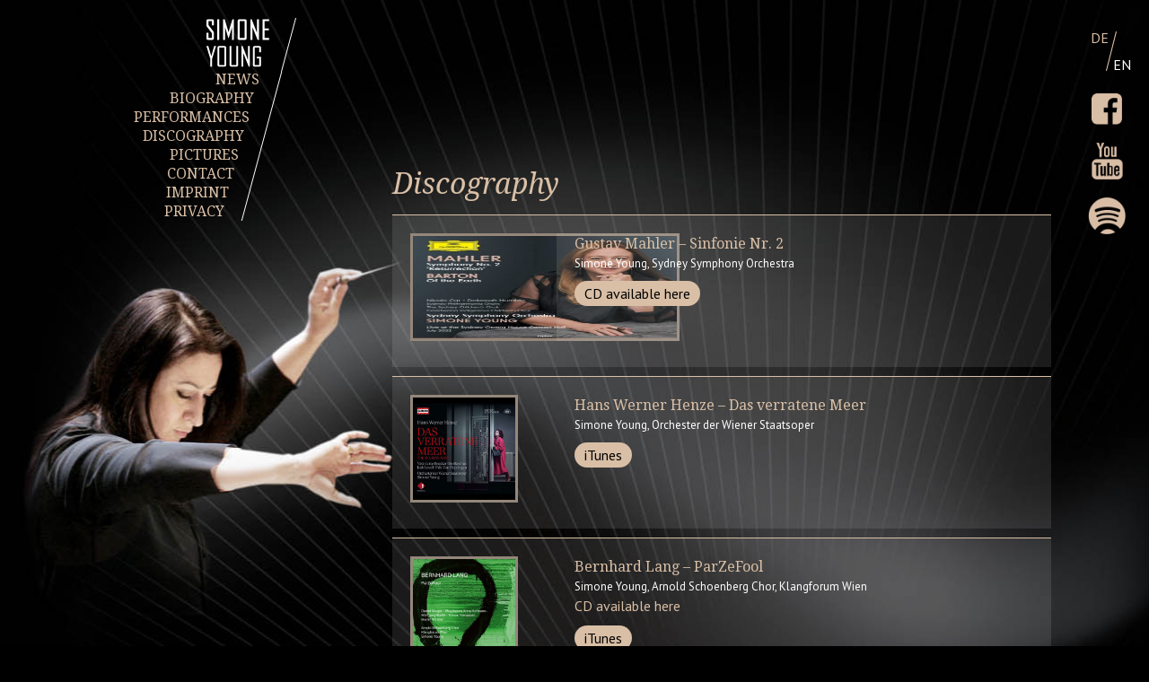

--- FILE ---
content_type: text/html; charset=UTF-8
request_url: http://www.simoneyoung.com/english/discography/
body_size: 9097
content:
<!DOCTYPE html PUBLIC "-//W3C//DTD XHTML 1.0 Transitional//EN"
	"http://www.w3.org/TR/xhtml1/DTD/xhtml1-transitional.dtd">

<html xmlns="http://www.w3.org/1999/xhtml" xml:lang="en" lang="en">
<head>

	<title>Simone Young	
		 &raquo;   Discography	</title>

	<meta name="generator" content="WordPress 6.5.5" />
	<meta http-equiv="Content-Type" content="text/html; charset=UTF-8" />
	<meta name="viewport" content="width=device-width, initial-scale=1, maximum-scale=1.0, user-scalable=no" />
	<meta http-equiv="Content-Type" content="text/html; charset=utf-8"/>

	    <link rel="stylesheet" href="http://www.simoneyoung.com/app/themes/simoneyoung/assets/css/styles.css" type="text/css" media="screen" />
    <link rel="stylesheet" href="http://www.simoneyoung.com/app/themes/simoneyoung/assets/css/custom.css" type="text/css" media="screen" />
    <link rel="alternate" type="application/rss+xml" title="Simone Young RSS Feed" href="https://www.simoneyoung.com/feed/" />
	<link rel="pingback" href="http://www.simoneyoung.com/wp/xmlrpc.php" />
	<link rel="icon" href="//www.simoneyoung.com/favicon.ico" type="image/gif" />
	<link href='//fonts.googleapis.com/css?family=Droid+Serif:400,400italic,700,700italic|Droid+Sans:400,700|PT+Sans:400,400italic,700,700italic' rel='stylesheet' type='text/css'>
	<meta name='robots' content='max-image-preview:large' />
<link rel='dns-prefetch' href='//www.simoneyoung.com' />
<link rel='stylesheet' id='wp-block-library-css' href='http://www.simoneyoung.com/wp/wp-includes/css/dist/block-library/style.min.css?ver=6.5.5' type='text/css' media='all' />
<style id='classic-theme-styles-inline-css' type='text/css'>
/*! This file is auto-generated */
.wp-block-button__link{color:#fff;background-color:#32373c;border-radius:9999px;box-shadow:none;text-decoration:none;padding:calc(.667em + 2px) calc(1.333em + 2px);font-size:1.125em}.wp-block-file__button{background:#32373c;color:#fff;text-decoration:none}
</style>
<style id='global-styles-inline-css' type='text/css'>
body{--wp--preset--color--black: #000000;--wp--preset--color--cyan-bluish-gray: #abb8c3;--wp--preset--color--white: #ffffff;--wp--preset--color--pale-pink: #f78da7;--wp--preset--color--vivid-red: #cf2e2e;--wp--preset--color--luminous-vivid-orange: #ff6900;--wp--preset--color--luminous-vivid-amber: #fcb900;--wp--preset--color--light-green-cyan: #7bdcb5;--wp--preset--color--vivid-green-cyan: #00d084;--wp--preset--color--pale-cyan-blue: #8ed1fc;--wp--preset--color--vivid-cyan-blue: #0693e3;--wp--preset--color--vivid-purple: #9b51e0;--wp--preset--gradient--vivid-cyan-blue-to-vivid-purple: linear-gradient(135deg,rgba(6,147,227,1) 0%,rgb(155,81,224) 100%);--wp--preset--gradient--light-green-cyan-to-vivid-green-cyan: linear-gradient(135deg,rgb(122,220,180) 0%,rgb(0,208,130) 100%);--wp--preset--gradient--luminous-vivid-amber-to-luminous-vivid-orange: linear-gradient(135deg,rgba(252,185,0,1) 0%,rgba(255,105,0,1) 100%);--wp--preset--gradient--luminous-vivid-orange-to-vivid-red: linear-gradient(135deg,rgba(255,105,0,1) 0%,rgb(207,46,46) 100%);--wp--preset--gradient--very-light-gray-to-cyan-bluish-gray: linear-gradient(135deg,rgb(238,238,238) 0%,rgb(169,184,195) 100%);--wp--preset--gradient--cool-to-warm-spectrum: linear-gradient(135deg,rgb(74,234,220) 0%,rgb(151,120,209) 20%,rgb(207,42,186) 40%,rgb(238,44,130) 60%,rgb(251,105,98) 80%,rgb(254,248,76) 100%);--wp--preset--gradient--blush-light-purple: linear-gradient(135deg,rgb(255,206,236) 0%,rgb(152,150,240) 100%);--wp--preset--gradient--blush-bordeaux: linear-gradient(135deg,rgb(254,205,165) 0%,rgb(254,45,45) 50%,rgb(107,0,62) 100%);--wp--preset--gradient--luminous-dusk: linear-gradient(135deg,rgb(255,203,112) 0%,rgb(199,81,192) 50%,rgb(65,88,208) 100%);--wp--preset--gradient--pale-ocean: linear-gradient(135deg,rgb(255,245,203) 0%,rgb(182,227,212) 50%,rgb(51,167,181) 100%);--wp--preset--gradient--electric-grass: linear-gradient(135deg,rgb(202,248,128) 0%,rgb(113,206,126) 100%);--wp--preset--gradient--midnight: linear-gradient(135deg,rgb(2,3,129) 0%,rgb(40,116,252) 100%);--wp--preset--font-size--small: 13px;--wp--preset--font-size--medium: 20px;--wp--preset--font-size--large: 36px;--wp--preset--font-size--x-large: 42px;--wp--preset--spacing--20: 0.44rem;--wp--preset--spacing--30: 0.67rem;--wp--preset--spacing--40: 1rem;--wp--preset--spacing--50: 1.5rem;--wp--preset--spacing--60: 2.25rem;--wp--preset--spacing--70: 3.38rem;--wp--preset--spacing--80: 5.06rem;--wp--preset--shadow--natural: 6px 6px 9px rgba(0, 0, 0, 0.2);--wp--preset--shadow--deep: 12px 12px 50px rgba(0, 0, 0, 0.4);--wp--preset--shadow--sharp: 6px 6px 0px rgba(0, 0, 0, 0.2);--wp--preset--shadow--outlined: 6px 6px 0px -3px rgba(255, 255, 255, 1), 6px 6px rgba(0, 0, 0, 1);--wp--preset--shadow--crisp: 6px 6px 0px rgba(0, 0, 0, 1);}:where(.is-layout-flex){gap: 0.5em;}:where(.is-layout-grid){gap: 0.5em;}body .is-layout-flex{display: flex;}body .is-layout-flex{flex-wrap: wrap;align-items: center;}body .is-layout-flex > *{margin: 0;}body .is-layout-grid{display: grid;}body .is-layout-grid > *{margin: 0;}:where(.wp-block-columns.is-layout-flex){gap: 2em;}:where(.wp-block-columns.is-layout-grid){gap: 2em;}:where(.wp-block-post-template.is-layout-flex){gap: 1.25em;}:where(.wp-block-post-template.is-layout-grid){gap: 1.25em;}.has-black-color{color: var(--wp--preset--color--black) !important;}.has-cyan-bluish-gray-color{color: var(--wp--preset--color--cyan-bluish-gray) !important;}.has-white-color{color: var(--wp--preset--color--white) !important;}.has-pale-pink-color{color: var(--wp--preset--color--pale-pink) !important;}.has-vivid-red-color{color: var(--wp--preset--color--vivid-red) !important;}.has-luminous-vivid-orange-color{color: var(--wp--preset--color--luminous-vivid-orange) !important;}.has-luminous-vivid-amber-color{color: var(--wp--preset--color--luminous-vivid-amber) !important;}.has-light-green-cyan-color{color: var(--wp--preset--color--light-green-cyan) !important;}.has-vivid-green-cyan-color{color: var(--wp--preset--color--vivid-green-cyan) !important;}.has-pale-cyan-blue-color{color: var(--wp--preset--color--pale-cyan-blue) !important;}.has-vivid-cyan-blue-color{color: var(--wp--preset--color--vivid-cyan-blue) !important;}.has-vivid-purple-color{color: var(--wp--preset--color--vivid-purple) !important;}.has-black-background-color{background-color: var(--wp--preset--color--black) !important;}.has-cyan-bluish-gray-background-color{background-color: var(--wp--preset--color--cyan-bluish-gray) !important;}.has-white-background-color{background-color: var(--wp--preset--color--white) !important;}.has-pale-pink-background-color{background-color: var(--wp--preset--color--pale-pink) !important;}.has-vivid-red-background-color{background-color: var(--wp--preset--color--vivid-red) !important;}.has-luminous-vivid-orange-background-color{background-color: var(--wp--preset--color--luminous-vivid-orange) !important;}.has-luminous-vivid-amber-background-color{background-color: var(--wp--preset--color--luminous-vivid-amber) !important;}.has-light-green-cyan-background-color{background-color: var(--wp--preset--color--light-green-cyan) !important;}.has-vivid-green-cyan-background-color{background-color: var(--wp--preset--color--vivid-green-cyan) !important;}.has-pale-cyan-blue-background-color{background-color: var(--wp--preset--color--pale-cyan-blue) !important;}.has-vivid-cyan-blue-background-color{background-color: var(--wp--preset--color--vivid-cyan-blue) !important;}.has-vivid-purple-background-color{background-color: var(--wp--preset--color--vivid-purple) !important;}.has-black-border-color{border-color: var(--wp--preset--color--black) !important;}.has-cyan-bluish-gray-border-color{border-color: var(--wp--preset--color--cyan-bluish-gray) !important;}.has-white-border-color{border-color: var(--wp--preset--color--white) !important;}.has-pale-pink-border-color{border-color: var(--wp--preset--color--pale-pink) !important;}.has-vivid-red-border-color{border-color: var(--wp--preset--color--vivid-red) !important;}.has-luminous-vivid-orange-border-color{border-color: var(--wp--preset--color--luminous-vivid-orange) !important;}.has-luminous-vivid-amber-border-color{border-color: var(--wp--preset--color--luminous-vivid-amber) !important;}.has-light-green-cyan-border-color{border-color: var(--wp--preset--color--light-green-cyan) !important;}.has-vivid-green-cyan-border-color{border-color: var(--wp--preset--color--vivid-green-cyan) !important;}.has-pale-cyan-blue-border-color{border-color: var(--wp--preset--color--pale-cyan-blue) !important;}.has-vivid-cyan-blue-border-color{border-color: var(--wp--preset--color--vivid-cyan-blue) !important;}.has-vivid-purple-border-color{border-color: var(--wp--preset--color--vivid-purple) !important;}.has-vivid-cyan-blue-to-vivid-purple-gradient-background{background: var(--wp--preset--gradient--vivid-cyan-blue-to-vivid-purple) !important;}.has-light-green-cyan-to-vivid-green-cyan-gradient-background{background: var(--wp--preset--gradient--light-green-cyan-to-vivid-green-cyan) !important;}.has-luminous-vivid-amber-to-luminous-vivid-orange-gradient-background{background: var(--wp--preset--gradient--luminous-vivid-amber-to-luminous-vivid-orange) !important;}.has-luminous-vivid-orange-to-vivid-red-gradient-background{background: var(--wp--preset--gradient--luminous-vivid-orange-to-vivid-red) !important;}.has-very-light-gray-to-cyan-bluish-gray-gradient-background{background: var(--wp--preset--gradient--very-light-gray-to-cyan-bluish-gray) !important;}.has-cool-to-warm-spectrum-gradient-background{background: var(--wp--preset--gradient--cool-to-warm-spectrum) !important;}.has-blush-light-purple-gradient-background{background: var(--wp--preset--gradient--blush-light-purple) !important;}.has-blush-bordeaux-gradient-background{background: var(--wp--preset--gradient--blush-bordeaux) !important;}.has-luminous-dusk-gradient-background{background: var(--wp--preset--gradient--luminous-dusk) !important;}.has-pale-ocean-gradient-background{background: var(--wp--preset--gradient--pale-ocean) !important;}.has-electric-grass-gradient-background{background: var(--wp--preset--gradient--electric-grass) !important;}.has-midnight-gradient-background{background: var(--wp--preset--gradient--midnight) !important;}.has-small-font-size{font-size: var(--wp--preset--font-size--small) !important;}.has-medium-font-size{font-size: var(--wp--preset--font-size--medium) !important;}.has-large-font-size{font-size: var(--wp--preset--font-size--large) !important;}.has-x-large-font-size{font-size: var(--wp--preset--font-size--x-large) !important;}
.wp-block-navigation a:where(:not(.wp-element-button)){color: inherit;}
:where(.wp-block-post-template.is-layout-flex){gap: 1.25em;}:where(.wp-block-post-template.is-layout-grid){gap: 1.25em;}
:where(.wp-block-columns.is-layout-flex){gap: 2em;}:where(.wp-block-columns.is-layout-grid){gap: 2em;}
.wp-block-pullquote{font-size: 1.5em;line-height: 1.6;}
</style>
<link rel='stylesheet' id='cpsh-shortcodes-css' href='http://www.simoneyoung.com/app/plugins/column-shortcodes/assets/css/shortcodes.css?ver=1.0.1' type='text/css' media='all' />
<link rel="canonical" href="https://www.simoneyoung.com/english/discography/" />

	<script type="text/javascript" src="https://code.jquery.com/jquery-1.9.0.min.js"></script>
	<script type="text/javascript" src="http://www.simoneyoung.com/app/themes/simoneyoung/assets/javascripts/responsive-nav.min.js"></script>
	<script type="text/javascript" src="http://www.simoneyoung.com/app/themes/simoneyoung/assets/javascripts/sy.js"></script>
	</head>
<body class="page-template-default page page-id-22 page-child parent-pageid-7 page-discography">

<div id="wrapper">
<div id="all">
    <div class="main--logo">
        <a href="/"></a>
    </div>

    <header class="main main--header">

        <section class="nav navbar--left">
            <nav id="imageMenu">
                <div id="sidebar">

    <div id="sidebarInner">
        <!--<a href="/titel">
     <img src="/assets/images/logoSpace.png" />
    </a>-->


        <ul class="eng"><li id="menu-item-1391" class="menu-item menu-item-type-post_type menu-item-object-page menu-item-1391 nav--item"><a href="https://www.simoneyoung.com/english/news-eng/">NEWS</a></li>
<li id="menu-item-1392" class="menu-item menu-item-type-post_type menu-item-object-page menu-item-1392 nav--item"><a href="https://www.simoneyoung.com/english/biography/">BIOGRAPHY</a></li>
<li id="menu-item-1393" class="menu-item menu-item-type-post_type menu-item-object-page menu-item-1393 nav--item"><a href="https://www.simoneyoung.com/english/performances/">PERFORMANCES</a></li>
<li id="menu-item-1394" class="menu-item menu-item-type-post_type menu-item-object-page current-menu-item page_item page-item-22 current_page_item menu-item-1394 nav--item"><a href="https://www.simoneyoung.com/english/discography/" aria-current="page">DISCOGRAPHY</a></li>
<li id="menu-item-1395" class="menu-item menu-item-type-post_type menu-item-object-page menu-item-1395 nav--item"><a href="https://www.simoneyoung.com/english/pictures/">PICTURES</a></li>
<li id="menu-item-1396" class="menu-item menu-item-type-post_type menu-item-object-page menu-item-1396 nav--item"><a href="https://www.simoneyoung.com/english/contact/">CONTACT</a></li>
<li id="menu-item-1406" class="menu-item menu-item-type-post_type menu-item-object-page menu-item-1406 nav--item"><a href="https://www.simoneyoung.com/english/imprint/">IMPRINT</a></li>
<li id="menu-item-1407" class="menu-item menu-item-type-post_type menu-item-object-page menu-item-1407 nav--item"><a href="https://www.simoneyoung.com/english/privacy/">PRIVACY</a></li>
</ul>
    </div>


</div>

            </nav>  <!-- end: #imageMenu -->
        </section>

        <aside class="sidebar--right">
            <div id="language" class="page lang-en">
<a href='/diskografie'>DE</a><span>EN</span></div><!-- end: #language -->            <aside class="sidebar sidebar--socials">
  <span class="ico social--ico facebook">
    <a title="Simone Young auf Facebook" href="https://www.facebook.com/SimoneYoungConductor" target="_blank">&nbsp;</a>
  </span>

  <span class="ico social--ico yt">
    <a title="Simone Young auf Youtube" href="https://www.youtube.com/results?search_query=simone+young+conducter" target="_blank">&nbsp;</a>
  </span>

  <span class="ico social--ico spotify">
    <a title="Simone Young auf Spotify" href="https://open.spotify.com/artist/1KIDG4HY3NAKQ8w6Tt2UNb" target="_blank">&nbsp;</a>
  </span>
</aside>        </aside>
    </header>

    <section class="page main--content">
          
        <div class="post" id="post-22">
          <h1>Discography</h1>

          <div id="contentInner" class="page">
            <p><div class='content-column one_fourth'><p><img fetchpriority="high" decoding="async" class="alignnone wp-image-2163 size-medium" title="iTunes" src="https://www.simoneyoung.com/app/uploads/2025/02/Cover-300x300.jpg" alt="" width="300" height="300" srcset="https://www.simoneyoung.com/app/uploads/2025/02/Cover-300x300.jpg 300w, https://www.simoneyoung.com/app/uploads/2025/02/Cover-120x120.jpg 120w, https://www.simoneyoung.com/app/uploads/2025/02/Cover-768x770.jpg 768w, https://www.simoneyoung.com/app/uploads/2025/02/Cover.jpg 774w" sizes="(max-width: 300px) 100vw, 300px" /></p></div><div class='content-column three_fourth'><h4>Gustav Mahler &#8211; Sinfonie Nr. 2</h4>
<h5>Simone Young, Sydney Symphony Orchestra</h5>
<p><a class="itunes" title="iTunes" href="https://open.spotify.com/intl-de/track/5dJgfkzIe1GNSDk197CWe0" target="_blank" rel="noopener noreferrer">CD available here</a><br /></div></p>
<p><div class='content-column one_fourth'><p><a title="iTunes" href="https://music.apple.com/de/artist/simone-young/252085560" target="_blank" rel="noopener noreferrer"><img decoding="async" class=" size-full wp-image-169 alignnone" title="iTunes" src="/app/uploads/2021/10/henze.jpg" alt="" /></a></p></div><div class='content-column three_fourth'><h4>Hans Werner Henze &#8211; Das verratene Meer</h4>
<h5>Simone Young, Orchester der Wiener Staatsoper</h5>
<p><!--<a title="CD Kaufen" href="https://www.jpc.de/jpcng/classic/detail/-/art/parzefool/hnum/9425437" target="_blank" rel="noopener noreferrer">CD hier erhältlich
</a>--><a class="itunes" title="iTunes" href="https://music.apple.com/de/artist/simone-young/252085560" target="_blank" rel="noopener noreferrer">iTunes</a><br /></div><br />
<div class='content-column one_fourth'><a title="CD available here" href="https://www.jpc.de/jpcng/classic/detail/-/art/parzefool/hnum/9425437" target="_blank" rel="noopener noreferrer"><img decoding="async" class=" size-full wp-image-169 alignleft" title="CD available here" src="/app/uploads/2021/01/bernhard-lang-parzefool.jpg" alt="" /></a></div><div class='content-column three_fourth'><h4>Bernhard Lang &#8211; ParZeFool</h4>
<h5>Simone Young, Arnold Schoenberg Chor, Klangforum Wien</h5>
<p><a title="CD available here" href="https://www.jpc.de/jpcng/classic/detail/-/art/parzefool/hnum/9425437" target="_blank" rel="noopener noreferrer">CD available here<br />
</a><a class="itunes" style="line-height: 1.5;" title="iTunes" href="https://itunes.apple.com/de/artist/simone-young/id252085560" target="_blank" rel="noopener noreferrer">iTunes</a><span style="line-height: 1.5;"></div></span></p>
<p><div class='content-column one_fourth'><a title="iTunes" href="https://music.apple.com/de/album/andrew-schultz-maali-waso-live-ep/1540532657" target="_blank" rel="noopener noreferrer"><img decoding="async" class=" size-full wp-image-169 alignleft" title="iTunes" src="/app/uploads/2021/01/schultz-maali.jpg" alt="" /></a></div><div class='content-column three_fourth'><h4>Andrew Schultz &#8211; Maali</h4>
<h5>Simone Young, West Australian Symphony Orchestra</h5>
<p><!--<a title="CD available here" href="https://www.jpc.de/jpcng/classic/detail/-/art/parzefool/hnum/9425437" target="_blank" rel="noopener noreferrer">CD available here
</a>--><a class="itunes" style="line-height: 1.5;" title="iTunes" href="https://music.apple.com/de/album/andrew-schultz-maali-waso-live-ep/1540532657" target="_blank" rel="noopener noreferrer">iTunes</a><span style="line-height: 1.5;"></div></span></p>
<p><div class='content-column one_fourth'><a title="CD available here" href="https://www.oehmsclassics.de/artikel/17734/Simone_Young_Johannes_Brahms_-_Sämtliche_Sinfonien" target="_blank" rel="noopener noreferrer"><img decoding="async" class=" size-full wp-image-169 alignleft" title="CD available here" src="/app/uploads/2021/01/brahms-sinfonien1-4.jpg" alt="" /></a></div><div class='content-column three_fourth'><h4>Johannes Brahms &#8211; Sämtliche Sinfonien</h4>
<h5>Simone Young, Philharmoniker Hamburg</h5>
<p><a title="CD available here" href="https://www.oehmsclassics.de/artikel/17734/Simone_Young_Johannes_Brahms_-_Sämtliche_Sinfonien" target="_blank" rel="noopener noreferrer">CD available here<br />
</a><!--<a class="itunes" style="line-height: 1.5;" title="iTunes" href="https://itunes.apple.com/de/artist/simone-young/id252085560" target="_blank" rel="noopener noreferrer">iTunes</a>--><span style="line-height: 1.5;"></div></span></p>
<p><div class='content-column one_fourth'><a title="CD available here" href="https://www.oehmsclassics.de/artikel/15719/Simone_Young_Franz_Schmidt__Das_Buch_mit_Sieben_Siegel" target="_blank" rel="noopener noreferrer"><img decoding="async" class=" size-full wp-image-169 alignleft" title="CD available here" src="/app/uploads/2021/01/franz-schmidt.jpg" alt="" /></a></div><div class='content-column three_fourth'><h4>Franz Schmidt &#8211; Das Buch mit sieben Siegeln</h4>
<h5>Simone Young, Hamburg Philharmonic Orchestra</h5>
<p><a title="CD available here" href="https://www.oehmsclassics.de/artikel/15719/Simone_Young_Franz_Schmidt__Das_Buch_mit_Sieben_Siegel" target="_blank" rel="noopener noreferrer">CD available here</a><br />
<a class="itunes" style="line-height: 1.5;" title="iTunes" href="https://music.apple.com/de/album/das-buch-mit-sieben-siegeln-prologue-heilig-heilig/1090237457?i=1090237465" target="_blank" rel="noopener noreferrer">iTunes</a> <a class="itunes" style="line-height: 1.5;" title="Spotify" href="https://open.spotify.com/album/1RdT4kAQQsxXCBlnDJsNxK" target="_blank" rel="noopener noreferrer">Spotify</a><br />
<span style="line-height: 1.5;"></div></span></p>
<p><div class='content-column one_fourth'><a title="iTunes" href="https://music.apple.com/de/album/verdi-requiem-1000-years-of-classical-music-vol-56/1452345829" target="_blank" rel="noopener noreferrer"><img decoding="async" class=" size-full wp-image-169 alignleft" title="iTunes" src="/app/uploads/2021/01/verdi-requiem.jpg" alt="" /></a></div><div class='content-column three_fourth'><h4>Giuseppe Verdi &#8211; Requiem</h4>
<h5>Simone Young, Opera Australia Chorus, The Australian Opera and Ballett Orchestra</h5>
<p><!--<a title="CD available here" href="https://www.jpc.de/jpcng/classic/detail/-/art/parzefool/hnum/9425437" target="_blank" rel="noopener noreferrer">CD available here
</a>--><a class="itunes" style="line-height: 1.5;" title="iTunes" href="https://music.apple.com/de/album/verdi-requiem-1000-years-of-classical-music-vol-56/1452345829" target="_blank" rel="noopener noreferrer">iTunes</a><span style="line-height: 1.5;"></div></span></p>
<p><div class='content-column one_fourth'><a title="CD available here" href="https://www.oehmsclassics.de/artikel/4546/Simone_Young_Gustav_Mahler__Sinfonie_Nr__2_c-moll_Auferstehung___" target="_blank" rel="noopener noreferrer"><img decoding="async" class=" size-full wp-image-169 alignleft" title="CD available here" src="/app/uploads/2011/05/1372_11_mahler_sinf2_cd_120.jpg" alt="" /></a></div><div class='content-column three_fourth'><h4>Gustav Mahler &#8211; Symphony No. 2</h4>
<h5>Simone Young, Hamburg Philharmonic Orchestra</h5>
<p><a title="CD available here" href="https://www.oehmsclassics.de/artikel/4546/Simone_Young_Gustav_Mahler__Sinfonie_Nr__2_c-moll_Auferstehung___" target="_blank" rel="noopener noreferrer">CD available here<br />
</a><a class="itunes" style="line-height: 1.5;" title="iTunes" href="https://itunes.apple.com/de/artist/simone-young/id252085560" target="_blank" rel="noopener noreferrer">iTunes</a><span style="line-height: 1.5;"></div></span></p>
<p><div class='content-column one_fourth'><a title="CD available here" href="https://www.oehmsclassics.de/artikel/5754/Simone_Young_Gustav_Mahler__Sinfonie_Nr__6_in_a-moll" target="_blank" rel="noopener noreferrer"><img decoding="async" class="alignleft size-thumbnail wp-image-714" title="807_4_mahler_cd_sinf6" src="/app/uploads/2013/06/807_4_mahler_cd_sinf6-120x120.jpg" alt="" width="120" height="120" srcset="https://www.simoneyoung.com/app/uploads/2013/06/807_4_mahler_cd_sinf6-120x120.jpg 120w, https://www.simoneyoung.com/app/uploads/2013/06/807_4_mahler_cd_sinf6.jpg 135w" sizes="(max-width: 120px) 100vw, 120px" /></a></div><br />
<div class='content-column three_fourth'><h4>Gustav Mahler &#8211; Symphony No. 6</h4>
<h5>Simone Young, Hamburg Philharmonic Orchestra</h5>
<p><a title="CD available here" href="https://www.oehmsclassics.de/artikel/5754/Simone_Young_Gustav_Mahler__Sinfonie_Nr__6_in_a-moll" target="_blank" rel="noopener noreferrer">CD available here<br />
</a><a class="itunes" style="line-height: 1.5;" title="iTunes" href="https://itunes.apple.com/de/artist/simone-young/id252085560" target="_blank" rel="noopener noreferrer">iTunes</a><span style="line-height: 1.5;"></div></span></p>
<p><div class='content-column one_fourth'><a title="CD available here" href="https://www.amazon.de/Brahms-Sinfonie-Nr-1-Johannes/dp/B00430CQ7I" target="_blank" rel="noopener noreferrer"><img decoding="async" class="alignnone size-full wp-image-169" title="CD available here" src="/app/uploads/2011/05/Cover_Brahms1_r1_c12.jpg" alt="" width="120" height="120" /></a></div><br />
<div class='content-column three_fourth'><h4>Johannes Brahms &#8211; Symphony No. 1</h4>
<h5>Simone Young, Hamburg Philharmonic Orchestra</h5>
<p><a title="CD available here" href="https://www.amazon.de/Brahms-Sinfonie-Nr-1-Johannes/dp/B00430CQ7I" target="_blank" rel="noopener noreferrer">CD available here </a><br />
<a class="itunes" title="iTunes" href="https://itunes.apple.com/de/artist/simone-young/id252085560" target="_blank" rel="noopener noreferrer">iTunes</a></div></p>
<p><div class='content-column one_fourth'><a title="CD available here" href="https://www.amazon.de/Sinfonie-Nr-2-Tragische-Overture/dp/B00005ND0S/ref=sr_1_2?__mk_de_DE=ÅMÅŽÕÑ&amp;dchild=1&amp;keywords=simone+young+Brahms+2&amp;qid=1611670601&amp;quartzVehicle=72-810&amp;replacementKeywords=simone+young+brahms&amp;sr=8-2" target="_blank" rel="noopener noreferrer"><img loading="lazy" decoding="async" class="alignnone size-full wp-image-169" title="CD available here" src="/app/uploads/2012/06/brahms.jpg" alt="" width="120" height="120" /></a></div><br />
<div class='content-column three_fourth'><h4>Johannes Brahms &#8211; Symphony No. 2</h4>
<h5>Simone Young, Hamburg Philharmonic Orchestra</h5>
<p><a title="CD available here" href="https://www.amazon.de/Sinfonie-Nr-2-Tragische-Overture/dp/B00005ND0S/ref=sr_1_2?__mk_de_DE=ÅMÅŽÕÑ&amp;dchild=1&amp;keywords=simone+young+Brahms+2&amp;qid=1611670601&amp;quartzVehicle=72-810&amp;replacementKeywords=simone+young+brahms&amp;sr=8-2" target="_blank" rel="noopener noreferrer">CD available here </a><br />
<a class="itunes" title="iTunes" href="https://itunes.apple.com/de/artist/simone-young/id252085560" target="_blank" rel="noopener noreferrer">iTunes</a></div></p>
<p><div class='content-column one_fourth'><a title="CD available here" href="https://www.amazon.de/Brahms-Sinfonien-Nr-3-4/dp/B00CM9S63A/ref=sr_1_2?__mk_de_DE=ÅMÅŽÕÑ&amp;dchild=1&amp;keywords=simone+young+Brahms+3+und+4&amp;qid=1611670644&amp;sr=8-2" target="_blank" rel="noopener noreferrer"><img loading="lazy" decoding="async" class="alignnone wp-image-1111 size-thumbnail" title="CD available here" src="/app/uploads/2011/05/oc677-120x120.jpg" alt="" width="120" height="120" /></a></div><br />
<div class='content-column three_fourth'><h4><span id="cpMain_RayArtikel1"><span class="voetitel"><span class="artikelanzeigeTitel labellinebreak">Johannes Brahms &#8211; Symphony No. 3 &amp; 4</span></span></span></h4>
<h5>Simone Young, Hamburg Philharmonic Orchestra</h5>
<p><a title="CD available here" href="https://www.amazon.de/Brahms-Sinfonien-Nr-3-4/dp/B00CM9S63A/ref=sr_1_2?__mk_de_DE=ÅMÅŽÕÑ&amp;dchild=1&amp;keywords=simone+young+Brahms+3+und+4&amp;qid=1611670644&amp;sr=8-2" target="_blank" rel="noopener noreferrer">CD available here </a><br />
<a class="itunes" title="iTunes" href="https://itunes.apple.com/de/artist/simone-young/id252085560" target="_blank" rel="noopener noreferrer">iTunes</a></div></p>
<p>&nbsp;</p>
<p>&nbsp;</p>
<p>&nbsp;</p>
<p><div class='content-column one_fourth'><a title="CD available here" href="https://www.jpc.de/jpcng/classic/detail/-/art/anton-bruckner-symphonie-f-moll/hnum/5220745" target="_blank" rel="noopener noreferrer"><img loading="lazy" decoding="async" class="alignnone wp-image-1091 size-thumbnail" title="1045_4_bruckner_sinf_0" src="/app/uploads/2011/05/oc686-120x120.jpg" alt="" width="120" height="120" srcset="https://www.simoneyoung.com/app/uploads/2011/05/oc686-120x120.jpg 120w, https://www.simoneyoung.com/app/uploads/2011/05/oc686-300x298.jpg 300w, https://www.simoneyoung.com/app/uploads/2011/05/oc686.jpg 400w" sizes="(max-width: 120px) 100vw, 120px" /></a></div><br />
<div class='content-column three_fourth'><h4>Anton Bruckner – Symphony f-moll</h4>
<h5>Simone Young, Hamburg Philharmonic Orchestra</h5>
<p><a title="CD available here" href="https://www.jpc.de/jpcng/classic/detail/-/art/anton-bruckner-symphonie-f-moll/hnum/5220745" target="_blank" rel="noopener noreferrer">CD available here </a><br />
<a class="itunes" title="iTunes" href="https://itunes.apple.com/de/artist/simone-young/id252085560" target="_blank" rel="noopener noreferrer">iTunes</a></div></p>
<p><div class='content-column one_fourth'><a title="CD available here" href="https://www.jpc.de/jpcng/classic/detail/-/art/Anton-Bruckner-1824-1896-Symphonie-Nr-0/hnum/3398703" target="_blank" rel="noopener noreferrer"><img loading="lazy" decoding="async" class="alignleft size-thumbnail wp-image-715" title="1045_4_bruckner_sinf_0" src="/app/uploads/2013/06/1045_4_bruckner_sinf_0-120x120.jpg" alt="" width="120" height="120" /></a></div><br />
<div class='content-column three_fourth'><h4>Anton Bruckner &#8211; Symphony No. 0</h4>
<h5>Simone Young, Hamburg Philharmonic Orchestra</h5>
<p><a title="CD available here" href="https://www.jpc.de/jpcng/classic/detail/-/art/Anton-Bruckner-1824-1896-Symphonie-Nr-0/hnum/3398703" target="_blank" rel="noopener noreferrer">CD available here </a><br />
<a class="itunes" title="iTunes" href="https://itunes.apple.com/de/artist/simone-young/id252085560" target="_blank" rel="noopener noreferrer">iTunes</a></div></p>
<p><div class='content-column one_fourth'><a title="CD available here" href="https://www.amazon.de/Sinfonie-Nr-Urfassung-1865-66/dp/B004W4NJRG/ref=sr_1_3?__mk_de_DE=ÅMÅŽÕÑ&amp;dchild=1&amp;keywords=simone+young+Bruckner+1&amp;qid=1611670877&amp;sr=8-3" target="_blank" rel="noopener noreferrer"><img loading="lazy" decoding="async" class="alignnone size-full wp-image-169" title="CD available here" src="/app/uploads/2011/05/1373_11_bruckner_sinf1_cd_120.jpg" alt="" width="120" height="120" /></a></div><br />
<div class='content-column three_fourth'><h4>Anton Bruckner &#8211; Symphony No. 1</h4>
<h5>Simone Young, Hamburg Philharmonic Orchestra</h5>
<p><a href="https://www.amazon.de/Sinfonie-Nr-Urfassung-1865-66/dp/B004W4NJRG/ref=sr_1_3?__mk_de_DE=ÅMÅŽÕÑ&amp;dchild=1&amp;keywords=simone+young+Bruckner+1&amp;qid=1611670877&amp;sr=8-3">CD available here<br />
</a><a class="itunes" title="iTunes" href="https://itunes.apple.com/de/artist/simone-young/id252085560" target="_blank" rel="noopener noreferrer">iTunes</a></div></p>
<p><div class='content-column one_fourth'><a title="CD available here" href="https://www.amazon.de/Bruckner-Sinfonie-Hybrid-Simone-2013-08-05/dp/B01JT5ZI2G/ref=sr_1_1?__mk_de_DE=ÅMÅŽÕÑ&amp;dchild=1&amp;keywords=simone+young+Bruckner+2&amp;qid=1611670913&amp;quartzVehicle=72-810&amp;replacementKeywords=simone+young+bruckner&amp;sr=8-1" target="_blank" rel="noopener noreferrer"><img loading="lazy" decoding="async" class="alignnone size-thumbnail wp-image-98" title="CD available here" src="/app/uploads/2011/05/cd3-120x120.jpg" alt="" width="120" height="120" srcset="https://www.simoneyoung.com/app/uploads/2011/05/cd3-120x120.jpg 120w, https://www.simoneyoung.com/app/uploads/2011/05/cd3.jpg 250w" sizes="(max-width: 120px) 100vw, 120px" /></a></div><br />
<div class='content-column three_fourth'><h4>Anton Bruckner &#8211; Symphony No. 2</h4>
<h5>Simone Young, Hamburg Philharmonic Orchestra</h5>
<p><a title="CD available here" href="https://www.amazon.de/Bruckner-Sinfonie-Hybrid-Simone-2013-08-05/dp/B01JT5ZI2G/ref=sr_1_1?__mk_de_DE=ÅMÅŽÕÑ&amp;dchild=1&amp;keywords=simone+young+Bruckner+2&amp;qid=1611670913&amp;quartzVehicle=72-810&amp;replacementKeywords=simone+young+bruckner&amp;sr=8-1" target="_blank" rel="noopener noreferrer">CD available here<br />
</a><a class="itunes" title="iTunes" href="https://itunes.apple.com/de/artist/simone-young/id252085560" target="_blank" rel="noopener noreferrer">iTunes</a></div></p>
<p><div class='content-column one_fourth'><a title="CD available here" href="https://www.jpc.de/jpcng/classic/detail/-/art/Anton-Bruckner-1824-1896-Symphonie-Nr-3/hnum/6616487" target="_blank" rel="noopener noreferrer"><img loading="lazy" decoding="async" class="alignnone size-full wp-image-174" title="CD available here" src="/app/uploads/2011/05/bruckner3.jpg" alt="" width="120" height="120" /></a></div><br />
<div class='content-column three_fourth'><h4>Anton Bruckner &#8211; Symphony No. 3</h4>
<h5>Simone Young, Hamburg Philharmonic Orchestra</h5>
<p><a title="CD available here" href="https://www.jpc.de/jpcng/classic/detail/-/art/Anton-Bruckner-1824-1896-Symphonie-Nr-3/hnum/6616487" target="_blank" rel="noopener noreferrer">CD available here<br />
</a><a class="itunes" title="iTunes" href="https://itunes.apple.com/de/artist/simone-young/id252085560" target="_blank" rel="noopener noreferrer">iTunes</a></div></p>
<p><div class='content-column one_fourth'><a title="CD available here" href="https://www.jpc.de/jpcng/classic/detail/-/art/Anton-Bruckner-1824-1896-Symphonie-Nr-4/hnum/6521321" target="_blank" rel="noopener noreferrer"><img loading="lazy" decoding="async" class="alignnone size-full wp-image-172" title="CD available here" src="/app/uploads/2011/05/bruckner4.jpg" alt="" width="120" height="120" /></a></div><br />
<div class='content-column three_fourth'><h4>Anton Bruckner &#8211; Symphony No. 4</h4>
<h5>Simone Young, Hamburg Philharmonic Orchestra</h5>
<p><a title="CD available here" href="https://www.jpc.de/jpcng/classic/detail/-/art/Anton-Bruckner-1824-1896-Symphonie-Nr-4/hnum/6521321" target="_blank" rel="noopener noreferrer">CD available here<br />
</a><a class="itunes" title="iTunes" href="https://itunes.apple.com/de/artist/simone-young/id252085560" target="_blank" rel="noopener noreferrer">iTunes</a></div><br />
<div class='content-column one_fourth'><p><a title="CD available here" href="https://www.amazon.de/Bruckner-Symphony-Hamburg-Philharmonic-CLASSICS/dp/B01K8LD41M/ref=sr_1_2?__mk_de_DE=ÅMÅŽÕÑ&amp;dchild=1&amp;keywords=Simone+Young+Bruckner+5&amp;qid=1611769933&amp;sr=8-2" target="_blank" rel="noopener noreferrer"><img loading="lazy" decoding="async" class="alignnone wp-image-1178" title="CD available here" src="/app/uploads/2011/05/oc689-300x300.jpg" alt="" width="120" height="119" srcset="https://www.simoneyoung.com/app/uploads/2011/05/oc689-300x300.jpg 300w, https://www.simoneyoung.com/app/uploads/2011/05/oc689-120x120.jpg 120w, https://www.simoneyoung.com/app/uploads/2011/05/oc689.jpg 400w" sizes="(max-width: 120px) 100vw, 120px" /></a><br /></div><br />
<div class='content-column three_fourth'><h4>Anton Bruckner &#8211; Sinfonie Nr. 5</h4>
<h5>Simone Young, Philharmoniker Hamburg</h5>
<p><a title="CD available here" href="https://www.amazon.de/Bruckner-Symphony-Hamburg-Philharmonic-CLASSICS/dp/B01K8LD41M/ref=sr_1_2?__mk_de_DE=ÅMÅŽÕÑ&amp;dchild=1&amp;keywords=Simone+Young+Bruckner+5&amp;qid=1611769933&amp;sr=8-2" target="_blank" rel="noopener noreferrer">CD available here<br />
</a><a class="itunes" title="iTunes" href="https://itunes.apple.com/de/artist/simone-young/id252085560" target="_blank" rel="noopener noreferrer">iTunes</a><br /></div><br />
<div class='content-column one_fourth'><p><a title="CD available here" href="https://www.jpc.de/jpcng/classic/detail/-/art/sinfonie-6/hnum/6363630" target="_blank" rel="noopener noreferrer"><img loading="lazy" decoding="async" class="alignnone wp-image-1095 size-thumbnail" title="CD available here" src="/app/uploads/2011/05/oc687-120x120.jpg" alt="" width="120" height="120" srcset="https://www.simoneyoung.com/app/uploads/2011/05/oc687-120x120.jpg 120w, https://www.simoneyoung.com/app/uploads/2011/05/oc687-300x297.jpg 300w, https://www.simoneyoung.com/app/uploads/2011/05/oc687.jpg 400w" sizes="(max-width: 120px) 100vw, 120px" /></a><br /></div><br />
<div class='content-column three_fourth'><h4>Anton Bruckner – Symphony No. 6</h4>
<h5>Simone Young, Hamburg Philharmonic Orchestra</h5>
<p><a title="CD available here" href="https://www.jpc.de/jpcng/classic/detail/-/art/sinfonie-6/hnum/6363630" target="_blank" rel="noopener noreferrer">CD available here<br />
</a><a class="itunes" title="iTunes" href="https://itunes.apple.com/de/artist/simone-young/id252085560" target="_blank" rel="noopener noreferrer">iTunes</a><br /></div></p>
<p><div class='content-column one_fourth'><p><a title="CD available here" href="https://www.jpc.de/jpcng/classic/detail/-/art/anton-bruckner-symphonie-nr-7/hnum/6818714" target="_blank" rel="noopener noreferrer"><img loading="lazy" decoding="async" class="alignnone wp-image-1097 size-thumbnail" title="CD available here" src="/app/uploads/2011/05/oc688-120x120.jpg" alt="" width="120" height="120" srcset="https://www.simoneyoung.com/app/uploads/2011/05/oc688-120x120.jpg 120w, https://www.simoneyoung.com/app/uploads/2011/05/oc688-300x297.jpg 300w, https://www.simoneyoung.com/app/uploads/2011/05/oc688.jpg 400w" sizes="(max-width: 120px) 100vw, 120px" /></a><br /></div><br />
<div class='content-column three_fourth'><h4>Anton Bruckner – Symphony No. 7</h4>
<h5>Simone Young, Hamburg Philharmonic Orchestra</h5>
<p><a title="CD available here" href="https://www.jpc.de/jpcng/classic/detail/-/art/anton-bruckner-symphonie-nr-7/hnum/6818714" target="_blank" rel="noopener noreferrer">CD available here<br />
</a><a class="itunes" title="iTunes" href="https://itunes.apple.com/de/artist/simone-young/id252085560" target="_blank" rel="noopener noreferrer">iTunes</a><br /></div></p>
<p><div class='content-column one_fourth'><a title="CD available here" href="https://www.amazon.de/Sinfonie-Nr-8-Urfassung-1887/dp/B002E3BQK4/ref=sr_1_1?__mk_de_DE=ÅMÅŽÕÑ&amp;dchild=1&amp;keywords=Simone+Young+Bruckner+8&amp;qid=1611769909&amp;quartzVehicle=93-296&amp;replacementKeywords=simone+young+bruckner&amp;sr=8-1" target="_blank" rel="noopener noreferrer"><img loading="lazy" decoding="async" class="alignnone size-full wp-image-170" title="CD available here" src="/app/uploads/2011/05/Cover_Bruckner8_r1_c1.jpg" alt="" width="120" height="120" /></a></div><br />
<div class='content-column three_fourth'><h4>Anton Bruckner &#8211; Symphony No. 8</h4>
<h5>Simone Young, Hamburg Philharmonic Orchestra</h5>
<p><a title="CD available here" href="https://www.amazon.de/Sinfonie-Nr-8-Urfassung-1887/dp/B002E3BQK4/ref=sr_1_1?__mk_de_DE=ÅMÅŽÕÑ&amp;dchild=1&amp;keywords=Simone+Young+Bruckner+8&amp;qid=1611769909&amp;quartzVehicle=93-296&amp;replacementKeywords=simone+young+bruckner&amp;sr=8-1" target="_blank" rel="noopener noreferrer">CD available here </a><br />
<a class="itunes" title="iTunes" href="https://itunes.apple.com/de/artist/simone-young/id252085560" target="_blank" rel="noopener noreferrer">iTunes</a></div></p>
<p><div class='content-column one_fourth'><p><a title="CD available here" href="https://www.amazon.de/Bruckner-Philharmonic-Orchestra-Conductor-2015-06-01/dp/B014I69GFQ/ref=sr_1_1?__mk_de_DE=ÅMÅŽÕÑ&amp;dchild=1&amp;keywords=Simone+Young+Bruckner+9&amp;qid=1611769883&amp;quartzVehicle=93-291&amp;replacementKeywords=simone+young+bruckner&amp;sr=8-1" target="_blank" rel="noopener noreferrer"><img loading="lazy" decoding="async" class="alignnone wp-image-1197 size-thumbnail" title="CD Cover" src="/app/uploads/2011/05/oc693-120x120.jpg" alt="Anton Bruckner: Sinfonie Nr. 9" width="120" height="120" srcset="https://www.simoneyoung.com/app/uploads/2011/05/oc693-120x120.jpg 120w, https://www.simoneyoung.com/app/uploads/2011/05/oc693-300x298.jpg 300w, https://www.simoneyoung.com/app/uploads/2011/05/oc693.jpg 400w" sizes="(max-width: 120px) 100vw, 120px" /></a><br /></div><br />
<div class='content-column three_fourth'><h4>Anton Bruckner &#8211; Sinfonie Nr. 9</h4>
<h5>Simone Young, Hamburg Philharmonic Orchestra</h5>
<p><a title="CD available here" href="https://www.amazon.de/Bruckner-Philharmonic-Orchestra-Conductor-2015-06-01/dp/B014I69GFQ/ref=sr_1_1?__mk_de_DE=ÅMÅŽÕÑ&amp;dchild=1&amp;keywords=Simone+Young+Bruckner+9&amp;qid=1611769883&amp;quartzVehicle=93-291&amp;replacementKeywords=simone+young+bruckner&amp;sr=8-1" target="_blank" rel="noopener noreferrer">CD available here<br />
</a><a class="itunes" title="iTunes" href="https://itunes.apple.com/de/album/bruckner-symphony-no.-9-in/id1005696753" target="_blank" rel="noopener noreferrer">iTunes</a><br /></div></p>
<p><div class='content-column one_fourth'><a href="http://www.amazon.de/Ring-Der-Nibelungen-Simone-Young/dp/B009LRJ7UW/ref=sr_1_fkmr0_2?s=music&amp;ie=UTF8&amp;qid=1370935392&amp;sr=1-2-fkmr0&amp;keywords=simone+young+siegfried"><img loading="lazy" decoding="async" class="alignleft size-thumbnail wp-image-720" title="CD available here" src="/app/uploads/2013/06/81w6jk5MV+L._SL1500_-120x120.jpg" alt="" width="120" height="120" /></a></div><br />
<div class='content-column three_fourth'><h4>Richard Wagner – Der Ring des Nibelungen [Box-Set]</h4>
<h5>Simone Young,Hamburg Philharmonic Orchestra</h5>
<p><a title="Cd available here" href="http://www.amazon.de/Ring-Der-Nibelungen-Simone-Young/dp/B009LRJ7UW/ref=sr_1_fkmr0_2?s=music&amp;ie=UTF8&amp;qid=1370935392&amp;sr=1-2-fkmr0&amp;keywords=simone+young+siegfried" target="_blank" rel="noopener noreferrer">CD available here </a><br />
<a class="itunes" title="iTunes" href="https://itunes.apple.com/de/artist/simone-young/id252085560" target="_blank" rel="noopener noreferrer">iTunes</a></div></p>
<p><div class='content-column one_fourth'><a title="CD available here" href="https://www.jpc.de/jpcng/classic/detail/-/art/Richard-Wagner-1813-1883-G%F6tterd%E4mmerung/hnum/4918708" target="_blank" rel="noopener noreferrer"><img loading="lazy" decoding="async" class="alignnone size-full wp-image-175" title="CD available here" src="/app/uploads/2012/06/goetter_daemmerung.jpg" alt="" width="120" height="120" /></a></div><br />
<div class='content-column three_fourth'><h4>Richard Wagner – Götterdämmerung</h4>
<h5>Simone Young, Hamburg Philharmonic Orchestra</h5>
<p><a title="Cd available here" href="https://www.jpc.de/jpcng/classic/detail/-/art/Richard-Wagner-1813-1883-G%F6tterd%E4mmerung/hnum/4918708" target="_blank" rel="noopener noreferrer">CD available here </a><br />
<a class="itunes" title="iTunes" href="https://itunes.apple.com/de/artist/simone-young/id252085560" target="_blank" rel="noopener noreferrer">iTunes</a></div></p>
<p><div class='content-column one_fourth'><a title="Cd available here" href="https://www.jpc.de/jpcng/classic/detail/-/art/Richard-Wagner-1813-1883-Siegfried/hnum/1243438" target="_blank" rel="noopener noreferrer"><img loading="lazy" decoding="async" class="alignleft size-thumbnail wp-image-722" title="CD available here" src="/app/uploads/2011/05/51DQkdgeHvL._SX355_-120x120.jpg" alt="" width="120" height="120" /></a></div><br />
<div class='content-column three_fourth'><h4>Richard Wagner &#8211; Siegfried</h4>
<h5>Simone Young,Hamburg Philharmonic Orchestra</h5>
<p><a title="Cd available here" href="https://www.jpc.de/jpcng/classic/detail/-/art/Richard-Wagner-1813-1883-Siegfried/hnum/1243438" target="_blank" rel="noopener noreferrer">CD available here </a><br />
<a class="itunes" title="iTunes" href="https://itunes.apple.com/de/artist/simone-young/id252085560" target="_blank" rel="noopener noreferrer">iTunes</a></div></p>
<p><div class='content-column one_fourth'><a title="CD available here" href="https://www.jpc.de/jpcng/classic/detail/-/art/Richard-Wagner-1813-1883-Das-Rheingold/hnum/3264922" target="_blank" rel="noopener noreferrer"><img loading="lazy" decoding="async" class="alignnone size-full wp-image-175" title="CD available here" src="/app/uploads/2011/05/RheingoldCD_Cover.jpg" alt="" width="120" height="120" /></a></div><br />
<div class='content-column three_fourth'><h4>Richard Wagner &#8211; Das Rheingold</h4>
<h5>Simone Young, Hamburg Philharmonic Orchestra</h5>
<p><a title="Cd available here" href="https://www.jpc.de/jpcng/classic/detail/-/art/Richard-Wagner-1813-1883-Das-Rheingold/hnum/3264922" target="_blank" rel="noopener noreferrer">CD available here </a><br />
<a class="itunes" title="iTunes" href="https://itunes.apple.com/de/artist/simone-young/id252085560" target="_blank" rel="noopener noreferrer">iTunes</a></div></p>
<p><div class='content-column one_fourth'><a title="CD available here" href="https://www.jpc.de/jpcng/classic/detail/-/art/Richard-Wagner-1813-1883-Die-Walk%FCre/hnum/2256032" target="_blank" rel="noopener noreferrer"><img loading="lazy" decoding="async" class="alignnone size-full wp-image-176" title="CD available here" src="/app/uploads/2011/05/WalkuereCD_Cover.jpg" alt="" width="120" height="120" /></a></div><br />
<div class='content-column three_fourth'><h4>Richard Wagner &#8211; Die Walküre</h4>
<h5>Simone Young, Hamburg Philharmonic Orchestra</h5>
<p><a title="CD available here" href="https://www.jpc.de/jpcng/classic/detail/-/art/Richard-Wagner-1813-1883-Die-Walk%FCre/hnum/2256032" target="_blank" rel="noopener noreferrer">CD available here </a><br />
<a class="itunes" title="iTunes" href="https://itunes.apple.com/de/artist/simone-young/id252085560" target="_blank" rel="noopener noreferrer">iTunes</a></div></p>
<p><div class='content-column one_fourth'><a title="CD available here" href="https://www.jpc.de/jpcng/classic/detail/-/art/Paul-Hindemith-1895-1963-Mathis-der-Maler/hnum/9414039" target="_blank" rel="noopener noreferrer"><img loading="lazy" decoding="async" class="alignnone size-full wp-image-177" title="CD available here" src="/app/uploads/2011/05/MathisCD_Cover.jpg" alt="" width="120" height="120" /></a></div><br />
<div class='content-column three_fourth'><h4>Paul Hindemith &#8211; Mathis der Maler</h4>
<h5>Simone Young, Hamburg Philharmonic Orchestra</h5>
<p><a title="CD available here" href="https://www.jpc.de/jpcng/classic/detail/-/art/Paul-Hindemith-1895-1963-Mathis-der-Maler/hnum/9414039" target="_blank" rel="noopener noreferrer">CD available here </a><br />
<a class="itunes" title="iTunes" href="https://itunes.apple.com/de/artist/simone-young/id252085560" target="_blank" rel="noopener noreferrer">iTunes</a></div></p>
<p><div class='content-column one_fourth'><a href="http://www.amazon.de/Fromental-Halevy-Juive-Simone-Young/dp/B000059R76" target="_blank" rel="noopener noreferrer"><img loading="lazy" decoding="async" class="alignnone size-thumbnail wp-image-279" title="CD available here" src="/app/uploads/2011/05/laJuive-120x120.jpg" alt="" width="120" height="120" srcset="https://www.simoneyoung.com/app/uploads/2011/05/laJuive-120x120.jpg 120w, https://www.simoneyoung.com/app/uploads/2011/05/laJuive.jpg 300w" sizes="(max-width: 120px) 100vw, 120px" /></a></div><br />
<div class='content-column three_fourth'><h4>Fromental Halevy &#8211; La Juive</h4>
<h5>Simone Young</h5>
<p><a title="CD available here" href="http://www.amazon.de/Fromental-Halevy-Juive-Simone-Young/dp/B000059R76" target="_blank" rel="noopener noreferrer">CD available here </a><br />
<a class="itunes" title="iTunes" href="https://itunes.apple.com/de/artist/simone-young/id252085560" target="_blank" rel="noopener noreferrer">iTunes</a></div></p>
<p><div class='content-column one_fourth'><a href="http://www.amazon.de/Seduction-Songs-Richard-Strauss-Steve-Davislim/dp/B001D0N3J6"><img loading="lazy" decoding="async" class="alignnone size-thumbnail wp-image-277" title="CD available here" src="/app/uploads/2011/05/seduction-120x120.jpg" alt="" width="120" height="120" srcset="https://www.simoneyoung.com/app/uploads/2011/05/seduction-120x120.jpg 120w, https://www.simoneyoung.com/app/uploads/2011/05/seduction.jpg 300w" sizes="(max-width: 120px) 100vw, 120px" /></a></div><br />
<div class='content-column three_fourth'><h4>Seduction.Songs By Richard Strauss</h4>
<h5>Simone Young, Steve Davislim, State Orchestra of Victoria</h5>
<p><a href="http://www.amazon.de/Seduction-Songs-Richard-Strauss-Steve-Davislim/dp/B001D0N3J6">CD available here </a><br />
<a class="itunes" title="iTunes" href="https://itunes.apple.com/de/artist/simone-young/id252085560" target="_blank" rel="noopener noreferrer">iTunes</a></div><br />
<div class='content-column one_fourth'><a href="http://www.amazon.de/gp/product/B00271IBYW/ref=dm_dp_cdp?ie=UTF8&amp;s=music"><img loading="lazy" decoding="async" class="alignnone size-thumbnail wp-image-276" title="CD available here" src="/app/uploads/2011/05/folksongArrangements1-120x120.jpg" alt="" width="120" height="120" srcset="https://www.simoneyoung.com/app/uploads/2011/05/folksongArrangements1-120x120.jpg 120w, https://www.simoneyoung.com/app/uploads/2011/05/folksongArrangements1.jpg 300w" sizes="(max-width: 120px) 100vw, 120px" /></a></div><br />
<div class='content-column three_fourth'><h4>Benjamin Britten &#8211; Folksong Arrangements</h4>
<h5>Simone Young, Steve Davislim</h5>
<p><a title="CD available here" href="http://www.amazon.de/gp/product/B00271IBYW/ref=dm_dp_cdp?ie=UTF8&amp;s=music" target="_blank" rel="noopener noreferrer">CD available here </a><br />
<a class="itunes" title="iTunes" href="https://itunes.apple.com/de/artist/simone-young/id252085560" target="_blank" rel="noopener noreferrer">iTunes</a></div></p>
<p><div class='content-column one_fourth'><a href="http://www.amazon.de/Transcendent-Love-Lisa-Gasteen/dp/B001A4MNGO"><img loading="lazy" decoding="async" class="alignnone size-thumbnail wp-image-274" title="CD available here" src="/app/uploads/2011/05/trLove-120x120.jpg" alt="" width="120" height="120" srcset="https://www.simoneyoung.com/app/uploads/2011/05/trLove-120x120.jpg 120w, https://www.simoneyoung.com/app/uploads/2011/05/trLove.jpg 300w" sizes="(max-width: 120px) 100vw, 120px" /></a></div><br />
<div class='content-column three_fourth'><h4>Richard Wagner, Richard Strauss &#8211; Transcendent Love</h4>
<h5>Simone Young, Lisa Gasteen, West Australian Symphony Orchestra</h5>
<p><a href="http://www.amazon.de/Transcendent-Love-Lisa-Gasteen/dp/B001A4MNGO" target="_blank" rel="noopener noreferrer">CD available here </a><br />
<a class="itunes" title="iTunes" href="https://itunes.apple.com/de/artist/simone-young/id252085560" target="_blank" rel="noopener noreferrer">iTunes</a></div></p>
<p><div class='content-column one_fourth'><a title="DVD available here" href="https://www.jpc.de/jpcng/classic/detail/-/art/from-the-house-of-the-dead/hnum/9622077" target="_blank" rel="noopener noreferrer"><img loading="lazy" decoding="async" class="alignnone size-medium wp-image-1206" src="/app/uploads/2021/01/leos-janaceck-totenhaus.jpg" alt="Leoš Janáčeck - Aus einem Totenhaus" width="120" height="163" /></a><br /></div><br />
<div class='content-column three_fourth'><h4>Leoš Janáčeck &#8211; Aus einem Totenhaus</h4>
<h5>recorded at the Bavarian State Opera 2018</h5>
<h5>Simone Young, Bayerisches Staatsorchester, Chor der Bayerischen Staatsoper</h5>
<p><a title="DVD available here" href="https://www.jpc.de/jpcng/classic/detail/-/art/from-the-house-of-the-dead/hnum/9622077" target="_blank" rel="noopener noreferrer">DVD available here<br />
</a><!--<a class="itunes" title="iTunes" href="https://itunes.apple.com/de/album/bruckner-symphony-no.-9-in/id1005696753" target="_blank" rel="noopener noreferrer">iTunes</a>--><br /></div></p>
<p><div class='content-column one_fourth'><a title="DVD available here" href="http://www.amazon.de/Reimann-Lear-Staatsoper-Hamburg-2014/dp/B00TZ47PO6/ref=sr_1_1?ie=UTF8&amp;qid=1447070402&amp;sr=8-1&amp;keywords=simone+young+lear" target="_blank" rel="noopener noreferrer"><img loading="lazy" decoding="async" class="alignnone size-medium wp-image-1206" src="/app/uploads/2011/05/51VIfZLpcDL-212x300.jpg" alt="Reimann: Lear" width="120" height="163" /></a><br /></div><br />
<div class='content-column three_fourth'><h4>Aribert Reimann &#8211; Lear</h4>
<h5>Hamburg State Opera 2014</h5>
<h5>Simone Young, Hamburg Philharmonic Orchestra, Chorus of the Hamburg State Opera</h5>
<p><a title="DVD available here" href="http://www.amazon.de/Reimann-Lear-Staatsoper-Hamburg-2014/dp/B00TZ47PO6/ref=sr_1_1?ie=UTF8&amp;qid=1447070402&amp;sr=8-1&amp;keywords=simone+young+lear" target="_blank" rel="noopener noreferrer">DVD available here<br />
</a><!--<a class="itunes" title="iTunes" href="https://itunes.apple.com/de/album/bruckner-symphony-no.-9-in/id1005696753" target="_blank" rel="noopener noreferrer">iTunes</a>--><br /></div></p>
<p><div class='content-column one_fourth'><a title="DVD available here" href="http://www.amazon.de/gp/product/B003E113HG?ie=UTF8&amp;tag=wwwstaatsoper-21&amp;linkCode=as2&amp;camp=1638&amp;creative=6742&amp;creativeASIN=B003E113HG" target="_blank" rel="noopener noreferrer"><img loading="lazy" decoding="async" class="alignnone size-full wp-image-186" title="DVD available here" src="/app/uploads/2011/05/dvd_dialogues.jpg" alt="" width="120" height="163" /></a></div><br />
<div class='content-column three_fourth'><h4>Francis Poulenc &#8211; Dialogues des Carmélites</h4>
<h5>Live from the Hamburg State Opera</h5>
<h5>Simone Young, Hamburg Philharmonic Orchestra, Chorus of the Hamburg State Opera</h5>
<p><a title="DVD available here" href="http://www.amazon.de/gp/product/B003E113HG?ie=UTF8&amp;tag=wwwstaatsoper-21&amp;linkCode=as2&amp;camp=1638&amp;creative=6742&amp;creativeASIN=B003E113HG" target="_blank" rel="noopener noreferrer">DVD available here </a><br />
<!--<a class="itunes" title="iTunes" href="https://itunes.apple.com/de/artist/simone-young/id252085560" target="_blank" rel="noopener noreferrer">iTunes</a>--></div></p>
<p><div class='content-column one_fourth'><a title="DVD available here" href="http://www.amazon.de/Hans-Pfitzner-Palestrina-Bayerische-Staatsoper/dp/B003PEC6MS" target="_blank" rel="noopener noreferrer"><img loading="lazy" decoding="async" class="alignnone size-full wp-image-187" title="DVD available here" src="/app/uploads/2011/05/dvd_palestrina.jpg" alt="" width="120" height="171" /></a></div><br />
<div class='content-column three_fourth'><h4>Hans Pfitzner &#8211; Palestrina</h4>
<h5>Recorded at the National Theatre in July 2009</h5>
<h5>Simone Young, Bavarian State Orchestra, Chorus of the Bavarian State Opera</h5>
<p><a title="DVD available here" href="http://www.amazon.de/Hans-Pfitzner-Palestrina-Bayerische-Staatsoper/dp/B003PEC6MS" target="_blank" rel="noopener noreferrer">DVD available here </a><br />
<!--<a class="itunes" title="iTunes" href="https://itunes.apple.com/de/artist/simone-young/id252085560" target="_blank" rel="noopener noreferrer">iTunes</a>--></div></p>
          </div><!-- end: #contentInner -->

        </div><!-- end: .post -->
            </section><!-- end: #content -->


    
    <div id="footer"></div>

  </div><!-- end: #all -->
</div><!-- end: #wrapper -->
    <script type="text/javascript" src="http://www.simoneyoung.com/app/themes/simoneyoung/assets/javascripts/shariff.min.js"></script>
</body>
</html>

--- FILE ---
content_type: text/css
request_url: http://www.simoneyoung.com/app/themes/simoneyoung/assets/css/styles.css
body_size: 77314
content:
/* line 2, ./bower_components/neat/app/assets/stylesheets/grid/grid */
* {
  box-sizing: border-box; }

/**
 * Omega reset
 *
 * Reset omega from neat
 */
/**
 * Vertical rhythm
 *
 * Returns the size of n lines
 */
/**
  * Layout-Config
  */
/* normalize.css v3.0.0 | MIT License | git.io/normalize */
/**
 * 1. Set default font family to sans-serif.
 * 2. Prevent iOS text size adjust after orientation change, without disabling
 *    user zoom.
 */
/* line 9, /srv/Webserver/kunden/giraffentoast/simoneyoung/simoneyoung-wp-theme/assets/sass/base/normalize */
html {
  font-family: sans-serif;
  /* 1 */
  -ms-text-size-adjust: 100%;
  /* 2 */
  -webkit-text-size-adjust: 100%;
  /* 2 */ }

/**
 * Remove default margin.
 */
/* line 19, /srv/Webserver/kunden/giraffentoast/simoneyoung/simoneyoung-wp-theme/assets/sass/base/normalize */
body {
  margin: 0; }

/* HTML5 display definitions
   ========================================================================== */
/**
 * Correct `block` display not defined in IE 8/9.
 */
/* line 41, /srv/Webserver/kunden/giraffentoast/simoneyoung/simoneyoung-wp-theme/assets/sass/base/normalize */
article, aside, details, figcaption, figure, footer, header, hgroup, main, nav, section, summary {
  display: block; }

/**
 * 1. Correct `inline-block` display not defined in IE 8/9.
 * 2. Normalize vertical alignment of `progress` in Chrome, Firefox, and Opera.
 */
/* line 53, /srv/Webserver/kunden/giraffentoast/simoneyoung/simoneyoung-wp-theme/assets/sass/base/normalize */
audio, canvas, progress, video {
  display: inline-block;
  /* 1 */
  vertical-align: baseline;
  /* 2 */ }

/**
 * Prevent modern browsers from displaying `audio` without controls.
 * Remove excess height in iOS 5 devices.
 */
/* line 63, /srv/Webserver/kunden/giraffentoast/simoneyoung/simoneyoung-wp-theme/assets/sass/base/normalize */
audio:not([controls]) {
  display: none;
  height: 0; }

/**
 * Address `[hidden]` styling not present in IE 8/9.
 * Hide the `template` element in IE, Safari, and Firefox < 22.
 */
/* line 74, /srv/Webserver/kunden/giraffentoast/simoneyoung/simoneyoung-wp-theme/assets/sass/base/normalize */
[hidden], template {
  display: none; }

/* Links
   ========================================================================== */
/**
 * Remove the gray background color from active links in IE 10.
 */
/* line 85, /srv/Webserver/kunden/giraffentoast/simoneyoung/simoneyoung-wp-theme/assets/sass/base/normalize */
a {
  background: transparent; }

/**
 * Improve readability when focused and also mouse hovered in all browsers.
 */
/* line 94, /srv/Webserver/kunden/giraffentoast/simoneyoung/simoneyoung-wp-theme/assets/sass/base/normalize */
a:active, a:hover {
  outline: 0; }

/* Text-level semantics
   ========================================================================== */
/**
 * Address styling not present in IE 8/9, Safari 5, and Chrome.
 */
/* line 105, /srv/Webserver/kunden/giraffentoast/simoneyoung/simoneyoung-wp-theme/assets/sass/base/normalize */
abbr[title] {
  border-bottom: 1px dotted; }

/**
 * Address style set to `bolder` in Firefox 4+, Safari 5, and Chrome.
 */
/* line 114, /srv/Webserver/kunden/giraffentoast/simoneyoung/simoneyoung-wp-theme/assets/sass/base/normalize */
b, strong {
  font-weight: bold; }

/**
 * Address styling not present in Safari 5 and Chrome.
 */
/* line 122, /srv/Webserver/kunden/giraffentoast/simoneyoung/simoneyoung-wp-theme/assets/sass/base/normalize */
dfn {
  font-style: italic; }

/**
 * Address variable `h1` font-size and margin within `section` and `article`
 * contexts in Firefox 4+, Safari 5, and Chrome.
 */
/* line 131, /srv/Webserver/kunden/giraffentoast/simoneyoung/simoneyoung-wp-theme/assets/sass/base/normalize */
h1 {
  font-size: 2em;
  margin: 0.67em 0; }

/**
 * Address styling not present in IE 8/9.
 */
/* line 140, /srv/Webserver/kunden/giraffentoast/simoneyoung/simoneyoung-wp-theme/assets/sass/base/normalize */
mark {
  background: #ff0;
  color: #000; }

/**
 * Address inconsistent and variable font size in all browsers.
 */
/* line 149, /srv/Webserver/kunden/giraffentoast/simoneyoung/simoneyoung-wp-theme/assets/sass/base/normalize */
small {
  font-size: 80%; }

/**
 * Prevent `sub` and `sup` affecting `line-height` in all browsers.
 */
/* line 158, /srv/Webserver/kunden/giraffentoast/simoneyoung/simoneyoung-wp-theme/assets/sass/base/normalize */
sub, sup {
  font-size: 75%;
  line-height: 0;
  position: relative;
  vertical-align: baseline; }

/* line 165, /srv/Webserver/kunden/giraffentoast/simoneyoung/simoneyoung-wp-theme/assets/sass/base/normalize */
sup {
  top: -0.5em; }

/* line 169, /srv/Webserver/kunden/giraffentoast/simoneyoung/simoneyoung-wp-theme/assets/sass/base/normalize */
sub {
  bottom: -0.25em; }

/* Embedded content
   ========================================================================== */
/**
 * Remove border when inside `a` element in IE 8/9.
 */
/* line 180, /srv/Webserver/kunden/giraffentoast/simoneyoung/simoneyoung-wp-theme/assets/sass/base/normalize */
img {
  border: 0; }

/**
 * Correct overflow displayed oddly in IE 9.
 */
/* line 188, /srv/Webserver/kunden/giraffentoast/simoneyoung/simoneyoung-wp-theme/assets/sass/base/normalize */
svg:not(:root) {
  overflow: hidden; }

/* Grouping content
   ========================================================================== */
/**
 * Address margin not present in IE 8/9 and Safari 5.
 */
/* line 199, /srv/Webserver/kunden/giraffentoast/simoneyoung/simoneyoung-wp-theme/assets/sass/base/normalize */
figure {
  margin: 1em 40px; }

/**
 * Address differences between Firefox and other browsers.
 */
/* line 207, /srv/Webserver/kunden/giraffentoast/simoneyoung/simoneyoung-wp-theme/assets/sass/base/normalize */
hr {
  box-sizing: content-box;
  height: 0; }

/**
 * Contain overflow in all browsers.
 */
/* line 217, /srv/Webserver/kunden/giraffentoast/simoneyoung/simoneyoung-wp-theme/assets/sass/base/normalize */
pre {
  overflow: auto; }

/**
 * Address odd `em`-unit font size rendering in all browsers.
 */
/* line 228, /srv/Webserver/kunden/giraffentoast/simoneyoung/simoneyoung-wp-theme/assets/sass/base/normalize */
code, kbd, pre, samp {
  font-family: monospace, monospace;
  font-size: 1em; }

/* Forms
   ========================================================================== */
/**
 * Known limitation: by default, Chrome and Safari on OS X allow very limited
 * styling of `select`, unless a `border` property is set.
 */
/**
 * 1. Correct color not being inherited.
 *    Known issue: affects color of disabled elements.
 * 2. Correct font properties not being inherited.
 * 3. Address margins set differently in Firefox 4+, Safari 5, and Chrome.
 */
/* line 252, /srv/Webserver/kunden/giraffentoast/simoneyoung/simoneyoung-wp-theme/assets/sass/base/normalize */
button, input, optgroup, select, textarea {
  color: inherit;
  /* 1 */
  font: inherit;
  /* 2 */
  margin: 0;
  /* 3 */ }

/**
 * Address `overflow` set to `hidden` in IE 8/9/10.
 */
/* line 262, /srv/Webserver/kunden/giraffentoast/simoneyoung/simoneyoung-wp-theme/assets/sass/base/normalize */
button {
  overflow: visible; }

/**
 * Address inconsistent `text-transform` inheritance for `button` and `select`.
 * All other form control elements do not inherit `text-transform` values.
 * Correct `button` style inheritance in Firefox, IE 8+, and Opera
 * Correct `select` style inheritance in Firefox.
 */
/* line 274, /srv/Webserver/kunden/giraffentoast/simoneyoung/simoneyoung-wp-theme/assets/sass/base/normalize */
button, select {
  text-transform: none; }

/**
 * 1. Avoid the WebKit bug in Android 4.0.* where (2) destroys native `audio`
 *    and `video` controls.
 * 2. Correct inability to style clickable `input` types in iOS.
 * 3. Improve usability and consistency of cursor style between image-type
 *    `input` and others.
 */
/* line 289, /srv/Webserver/kunden/giraffentoast/simoneyoung/simoneyoung-wp-theme/assets/sass/base/normalize */
button, html input[type="button"], input[type="reset"], input[type="submit"] {
  -webkit-appearance: button;
  /* 2 */
  cursor: pointer;
  /* 3 */ }

/**
 * Re-set default cursor for disabled elements.
 */
/* line 299, /srv/Webserver/kunden/giraffentoast/simoneyoung/simoneyoung-wp-theme/assets/sass/base/normalize */
button[disabled], html input[disabled] {
  cursor: default; }

/**
 * Remove inner padding and border in Firefox 4+.
 */
/* line 308, /srv/Webserver/kunden/giraffentoast/simoneyoung/simoneyoung-wp-theme/assets/sass/base/normalize */
button::-moz-focus-inner, input::-moz-focus-inner {
  border: 0;
  padding: 0; }

/**
 * Address Firefox 4+ setting `line-height` on `input` using `!important` in
 * the UA stylesheet.
 */
/* line 318, /srv/Webserver/kunden/giraffentoast/simoneyoung/simoneyoung-wp-theme/assets/sass/base/normalize */
input {
  line-height: normal; }

/**
 * It's recommended that you don't attempt to style these elements.
 * Firefox's implementation doesn't respect box-sizing, padding, or width.
 *
 * 1. Address box sizing set to `content-box` in IE 8/9/10.
 * 2. Remove excess padding in IE 8/9/10.
 */
/* line 331, /srv/Webserver/kunden/giraffentoast/simoneyoung/simoneyoung-wp-theme/assets/sass/base/normalize */
input[type="checkbox"], input[type="radio"] {
  box-sizing: border-box;
  /* 1 */
  padding: 0;
  /* 2 */ }

/**
 * Fix the cursor style for Chrome's increment/decrement buttons. For certain
 * `font-size` values of the `input`, it causes the cursor style of the
 * decrement button to change from `default` to `text`.
 */
/* line 343, /srv/Webserver/kunden/giraffentoast/simoneyoung/simoneyoung-wp-theme/assets/sass/base/normalize */
input[type="number"]::-webkit-inner-spin-button, input[type="number"]::-webkit-outer-spin-button {
  height: auto; }

/**
 * 1. Address `appearance` set to `searchfield` in Safari 5 and Chrome.
 * 2. Address `box-sizing` set to `border-box` in Safari 5 and Chrome
 *    (include `-moz` to future-proof).
 */
/* line 353, /srv/Webserver/kunden/giraffentoast/simoneyoung/simoneyoung-wp-theme/assets/sass/base/normalize */
input[type="search"] {
  -webkit-appearance: textfield;
  /* 1 */
  /* 2 */
  box-sizing: content-box; }

/**
 * Remove inner padding and search cancel button in Safari and Chrome on OS X.
 * Safari (but not Chrome) clips the cancel button when the search input has
 * padding (and `textfield` appearance).
 */
/* line 367, /srv/Webserver/kunden/giraffentoast/simoneyoung/simoneyoung-wp-theme/assets/sass/base/normalize */
input[type="search"]::-webkit-search-cancel-button, input[type="search"]::-webkit-search-decoration {
  -webkit-appearance: none; }

/**
 * Define consistent border, margin, and padding.
 */
/* line 375, /srv/Webserver/kunden/giraffentoast/simoneyoung/simoneyoung-wp-theme/assets/sass/base/normalize */
fieldset {
  border: 1px solid #c0c0c0;
  margin: 0 2px;
  padding: 0.35em 0.625em 0.75em; }

/**
 * 1. Correct `color` not being inherited in IE 8/9.
 * 2. Remove padding so people aren't caught out if they zero out fieldsets.
 */
/* line 386, /srv/Webserver/kunden/giraffentoast/simoneyoung/simoneyoung-wp-theme/assets/sass/base/normalize */
legend {
  border: 0;
  /* 1 */
  padding: 0;
  /* 2 */ }

/**
 * Remove default vertical scrollbar in IE 8/9.
 */
/* line 395, /srv/Webserver/kunden/giraffentoast/simoneyoung/simoneyoung-wp-theme/assets/sass/base/normalize */
textarea {
  overflow: auto; }

/**
 * Don't inherit the `font-weight` (applied by a rule above).
 * NOTE: the default cannot safely be changed in Chrome and Safari on OS X.
 */
/* line 404, /srv/Webserver/kunden/giraffentoast/simoneyoung/simoneyoung-wp-theme/assets/sass/base/normalize */
optgroup {
  font-weight: bold; }

/* Tables
   ========================================================================== */
/**
 * Remove most spacing between table cells.
 */
/* line 415, /srv/Webserver/kunden/giraffentoast/simoneyoung/simoneyoung-wp-theme/assets/sass/base/normalize */
table {
  border-collapse: collapse;
  border-spacing: 0; }

/* line 421, /srv/Webserver/kunden/giraffentoast/simoneyoung/simoneyoung-wp-theme/assets/sass/base/normalize */
td, th {
  padding: 0; }

/* line 1, /srv/Webserver/kunden/giraffentoast/simoneyoung/simoneyoung-wp-theme/assets/sass/base/helper */
h1 {
  margin: 0;
  padding: 0; }

/* line 19, /srv/Webserver/kunden/giraffentoast/simoneyoung/simoneyoung-wp-theme/assets/sass/base/helper */
h1 {
  border-bottom: 1px solid #d9bfa6;
  margin-bottom: 0.9375em; }

/* line 1, /srv/Webserver/kunden/giraffentoast/simoneyoung/simoneyoung-wp-theme/assets/sass/base/global */
body {
  color: white;
  margin: 0;
  padding: 0;
  font-family: 'PT Sans', Arial;
  line-height: 1.5;
  font-size: 16px;
  font-size: 1rem;
  background-color: black;
  background-position: center top;
  background-repeat: no-repeat; }

/* line 14, /srv/Webserver/kunden/giraffentoast/simoneyoung/simoneyoung-wp-theme/assets/sass/base/global */
a {
  border: medium none;
  color: #d9bfa6;
  outline: medium none;
  text-decoration: none;
  text-decoration: none;
  -webkit-transition: color 0.22s ease;
          transition: color 0.22s ease; }
  /* line 23, /srv/Webserver/kunden/giraffentoast/simoneyoung/simoneyoung-wp-theme/assets/sass/base/global */
  a img {
    -webkit-transition: border 0.22s ease;
            transition: border 0.22s ease; }
  /* line 26, /srv/Webserver/kunden/giraffentoast/simoneyoung/simoneyoung-wp-theme/assets/sass/base/global */
  a:hover {
    color: white; }

/* line 32, /srv/Webserver/kunden/giraffentoast/simoneyoung/simoneyoung-wp-theme/assets/sass/base/global */
hr {
  width: 100%;
  height: 0;
  border: none;
  border-top: 1px solid #d9bfa6; }

/* line 39, /srv/Webserver/kunden/giraffentoast/simoneyoung/simoneyoung-wp-theme/assets/sass/base/global */
.itunes {
  background: #d9bfa6;
  color: #000;
  padding: 1px 10px;
  border-radius: 100px;
  border: 1px solid transparent;
  margin: 0.625em 0;
  display: inline-block; }

@font-face {
  font-family: 'social-mediamedia';
  src: url('../fonts/SOCIAL-MEDIA-webfont.eot');
  src: url('../fonts/SOCIAL-MEDIA-webfont.eot?#iefix') format('embedded-opentype'), url('../fonts/SOCIAL-MEDIA-webfont.woff2') format('woff2'), url('../fonts/SOCIAL-MEDIA-webfont.woff') format('woff'), url('../fonts/SOCIAL-MEDIA-webfont.ttf') format('truetype'), url('../fonts/SOCIAL-MEDIA-webfont.svg#social-mediamedia') format('svg');
  font-weight: normal;
  font-style: normal; }

@media screen and (max-width: 900px)  {
  body {
    padding: 1.875em 3.75em;
    background-position: right 0;
    background-attachment: fixed; } }

@media screen and (max-width: 570px)  {
  body {
    padding: 1.875em;
    background-position: right 0;
    background-attachment: fixed; } }

/* line 5, /srv/Webserver/kunden/giraffentoast/simoneyoung/simoneyoung-wp-theme/assets/sass/base/typograpy */
button, input, select, textarea {
  font-family: 'PT Sans', Arial; }

/**
 * Vertical rhythm
 */
/**
 *  Icons
 */
/* line 21, /srv/Webserver/kunden/giraffentoast/simoneyoung/simoneyoung-wp-theme/assets/sass/base/typograpy */
.ico {
  font-family: 'social-mediamedia';
  font-size: 1.875em;
  text-align: center; }

/**
 * Headlines
 */
/* line 30, /srv/Webserver/kunden/giraffentoast/simoneyoung/simoneyoung-wp-theme/assets/sass/base/typograpy */
h1 {
  font-weight: normal;
  font-style: italic;
  padding-bottom: 0.3125em;
  font-family: 'Droid Serif', Times;
  margin-bottom: -1px;
  color: #d9bfa6; }

/* line 39, /srv/Webserver/kunden/giraffentoast/simoneyoung/simoneyoung-wp-theme/assets/sass/base/typograpy */
h2 {
  padding-bottom: 8px;
  font-family: 'Droid Serif', Times;
  font-weight: lighter;
  font-size: 22px;
  font-style: italic;
  color: #D9BFA6; }

/* line 47, /srv/Webserver/kunden/giraffentoast/simoneyoung/simoneyoung-wp-theme/assets/sass/base/typograpy */
h3 {
  padding-bottom: 8px;
  font-family: 'Droid Serif', Times;
  font-weight: normal;
  font-style: italic;
  color: #D9BFA6; }

/* line 54, /srv/Webserver/kunden/giraffentoast/simoneyoung/simoneyoung-wp-theme/assets/sass/base/typograpy */
h4 {
  font-family: 'Droid Serif', Times;
  font-weight: normal;
  font-size: 16px;
  color: #D9BFA6;
  margin: 0px; }

/* line 61, /srv/Webserver/kunden/giraffentoast/simoneyoung/simoneyoung-wp-theme/assets/sass/base/typograpy */
h5 {
  font-family: 'PT Sans', Arial;
  font-weight: normal;
  font-size: 13px;
  color: #fff;
  margin: 0px; }

/* line 68, /srv/Webserver/kunden/giraffentoast/simoneyoung/simoneyoung-wp-theme/assets/sass/base/typograpy */
h6 {
  font-family: 'PT Sans', Arial;
  font-weight: normal;
  font-size: 11px;
  color: #fff;
  margin: 0px; }

/* line 1, /srv/Webserver/kunden/giraffentoast/simoneyoung/simoneyoung-wp-theme/assets/sass/base/layout */
#wrapper {
  max-width: 80.5em;
  margin-left: auto;
  margin-right: auto; }
  /* line 15, ./bower_components/bourbon/dist/addons/clearfix */
  #wrapper:after {
    content: "";
    display: table;
    clear: both; }
  /* line 6, /srv/Webserver/kunden/giraffentoast/simoneyoung/simoneyoung-wp-theme/assets/sass/base/layout */
  #wrapper #all .main--header {
    float: left;
    display: block;
    margin-right: 2.35765%;
    width: 100%;
    top: -80px;
    padding-top: 80px; }
    /* line 38, ./bower_components/neat/app/assets/stylesheets/grid/span-columns */
    #wrapper #all .main--header:last-child {
      margin-right: 0; }
    @media screen and (max-width: 570px)  {
      #wrapper #all .main--header {
        max-width: 80.5em;
        margin-left: auto;
        margin-right: auto; }
        /* line 15, ./bower_components/bourbon/dist/addons/clearfix */
        #wrapper #all .main--header:after {
          content: "";
          display: table;
          clear: both; } }
    /* line 16, /srv/Webserver/kunden/giraffentoast/simoneyoung/simoneyoung-wp-theme/assets/sass/base/layout */
    #wrapper #all .main--header .navbar--left {
      float: left;
      display: block;
      margin-right: 2.35765%;
      width: 23.23176%; }
      @media screen and (max-width: 570px)  {
        #wrapper #all .main--header .navbar--left {
          float: left;
          display: block;
          margin-right: 2.35765%;
          width: 48.82117%; }
          /* line 38, ./bower_components/neat/app/assets/stylesheets/grid/span-columns */
          #wrapper #all .main--header .navbar--left:last-child {
            margin-right: 0; } }
      /* line 38, ./bower_components/neat/app/assets/stylesheets/grid/span-columns */
      #wrapper #all .main--header .navbar--left:last-child {
        margin-right: 0; }
      /* line 22, /srv/Webserver/kunden/giraffentoast/simoneyoung/simoneyoung-wp-theme/assets/sass/base/layout */
      #wrapper #all .main--header .navbar--left #imageMenu {
        float: right; }
    /* line 27, /srv/Webserver/kunden/giraffentoast/simoneyoung/simoneyoung-wp-theme/assets/sass/base/layout */
    #wrapper #all .main--header .sidebar--right {
      float: left;
      display: block;
      margin-right: 2.35765%;
      width: 14.70196%;
      width: 45px;
      float: right;
      margin-top: -60px; }
      /* line 38, ./bower_components/neat/app/assets/stylesheets/grid/span-columns */
      #wrapper #all .main--header .sidebar--right:last-child {
        margin-right: 0; }
      @media screen and (max-width: 570px)  {
        #wrapper #all .main--header .sidebar--right {
          float: left;
          display: block;
          margin-right: 2.35765%;
          width: 40.29137%;
          margin-left: 0%;
          width: 35px;
          float: right;
          margin-top: -10px; }
          /* line 38, ./bower_components/neat/app/assets/stylesheets/grid/span-columns */
          #wrapper #all .main--header .sidebar--right:last-child {
            margin-right: 0; } }
    /* line 15, ./bower_components/bourbon/dist/addons/clearfix */
    #wrapper #all .main--header:after {
      content: "";
      display: table;
      clear: both; }
  /* line 44, /srv/Webserver/kunden/giraffentoast/simoneyoung/simoneyoung-wp-theme/assets/sass/base/layout */
  #wrapper #all .main--content {
    float: left;
    display: block;
    margin-right: 2.35765%;
    width: 57.35098%;
    margin-left: 34.11922%;
    position: relative;
    z-index: 0;
    margin-top: -190px;
    margin-bottom: 1.875em; }
    /* line 38, ./bower_components/neat/app/assets/stylesheets/grid/span-columns */
    #wrapper #all .main--content:last-child {
      margin-right: 0; }
    @media screen and (max-width: 900px)  {
      #wrapper #all .main--content {
        float: left;
        display: block;
        margin-right: 2.35765%;
        width: 100%;
        margin-left: 0%;
        margin-top: 1.875em; }
        /* line 38, ./bower_components/neat/app/assets/stylesheets/grid/span-columns */
        #wrapper #all .main--content:last-child {
          margin-right: 0; } }
    @media screen and (max-width: 570px)  {
      #wrapper #all .main--content {
        float: left;
        display: block;
        margin-right: 2.35765%;
        width: 100%;
        margin-left: 0%;
        margin-top: 1.875em; }
        /* line 38, ./bower_components/neat/app/assets/stylesheets/grid/span-columns */
        #wrapper #all .main--content:last-child {
          margin-right: 0; } }
  /* line 64, /srv/Webserver/kunden/giraffentoast/simoneyoung/simoneyoung-wp-theme/assets/sass/base/layout */
  #wrapper #all #footer {
    height: 1.25em;
    display: block; }
  /* line 70, /srv/Webserver/kunden/giraffentoast/simoneyoung/simoneyoung-wp-theme/assets/sass/base/layout */
  #wrapper #all.text-cols #contentInner {
    overflow: hidden;
    padding: 1.25em;
    background: rgba(255, 255, 255, 0.1); }
    /* line 75, /srv/Webserver/kunden/giraffentoast/simoneyoung/simoneyoung-wp-theme/assets/sass/base/layout */
    #wrapper #all.text-cols #contentInner h2, #wrapper #all.text-cols #contentInner h3, #wrapper #all.text-cols #contentInner h4, #wrapper #all.text-cols #contentInner h5, #wrapper #all.text-cols #contentInner h6 {
      float: left;
      display: block;
      margin-right: 2.35765%;
      width: 23.23176%;
      margin-right: 0;
      margin-top: 1em; }
      /* line 38, ./bower_components/neat/app/assets/stylesheets/grid/span-columns */
      #wrapper #all.text-cols #contentInner h2:last-child, #wrapper #all.text-cols #contentInner h3:last-child, #wrapper #all.text-cols #contentInner h4:last-child, #wrapper #all.text-cols #contentInner h5:last-child, #wrapper #all.text-cols #contentInner h6:last-child {
        margin-right: 0; }
    /* line 81, /srv/Webserver/kunden/giraffentoast/simoneyoung/simoneyoung-wp-theme/assets/sass/base/layout */
    #wrapper #all.text-cols #contentInner p, #wrapper #all.text-cols #contentInner ul, #wrapper #all.text-cols #contentInner ol {
      float: left;
      display: block;
      margin-right: 2.35765%;
      width: 74.41059%;
      margin-right: 0;
      float: right;
      padding-right: 10%; }
      /* line 38, ./bower_components/neat/app/assets/stylesheets/grid/span-columns */
      #wrapper #all.text-cols #contentInner p:last-child, #wrapper #all.text-cols #contentInner ul:last-child, #wrapper #all.text-cols #contentInner ol:last-child {
        margin-right: 0; }
    @media screen and (max-width: 570px)  {
      /* line 90, /srv/Webserver/kunden/giraffentoast/simoneyoung/simoneyoung-wp-theme/assets/sass/base/layout */
      #wrapper #all.text-cols #contentInner h2, #wrapper #all.text-cols #contentInner h3, #wrapper #all.text-cols #contentInner h4, #wrapper #all.text-cols #contentInner h5, #wrapper #all.text-cols #contentInner h6 {
        float: left;
        display: block;
        margin-right: 2.35765%;
        width: 100%;
        margin-right: 0; }
        /* line 38, ./bower_components/neat/app/assets/stylesheets/grid/span-columns */
        #wrapper #all.text-cols #contentInner h2:last-child, #wrapper #all.text-cols #contentInner h3:last-child, #wrapper #all.text-cols #contentInner h4:last-child, #wrapper #all.text-cols #contentInner h5:last-child, #wrapper #all.text-cols #contentInner h6:last-child {
          margin-right: 0; }

      /* line 95, /srv/Webserver/kunden/giraffentoast/simoneyoung/simoneyoung-wp-theme/assets/sass/base/layout */
      #wrapper #all.text-cols #contentInner p, #wrapper #all.text-cols #contentInner ul, #wrapper #all.text-cols #contentInner ol {
        float: left;
        display: block;
        margin-right: 2.35765%;
        width: 100%;
        margin-right: 0;
        float: initial; }
        /* line 38, ./bower_components/neat/app/assets/stylesheets/grid/span-columns */
        #wrapper #all.text-cols #contentInner p:last-child, #wrapper #all.text-cols #contentInner ul:last-child, #wrapper #all.text-cols #contentInner ol:last-child {
          margin-right: 0; }
 }

/* line 117, /srv/Webserver/kunden/giraffentoast/simoneyoung/simoneyoung-wp-theme/assets/sass/base/layout */
.page-id-38, .page-id-106 {
  background-image: url('../images/bg/bg_titel.jpg'); }
  @media screen and (max-width: 570px)  {
    .page-id-38, .page-id-106 {
      background-image: url('../images/bg/bg_titel_mobile.jpg');
      background-size: cover; } }

/* line 131, /srv/Webserver/kunden/giraffentoast/simoneyoung/simoneyoung-wp-theme/assets/sass/base/layout */
.single-news, .post-type-archive-news, .page-id-35, .page-id-17 {
  background-image: url('../images/bg/bg_news.jpg'); }

/* line 136, /srv/Webserver/kunden/giraffentoast/simoneyoung/simoneyoung-wp-theme/assets/sass/base/layout */
.page-id-4, .page-id-9 {
  background-image: url('../images/bg/bg_biografie.jpg'); }

/* line 141, /srv/Webserver/kunden/giraffentoast/simoneyoung/simoneyoung-wp-theme/assets/sass/base/layout */
.page-id-29, .page-id-11 {
  background-image: url('../images/bg/bg_konzerte.jpg'); }

/* line 146, /srv/Webserver/kunden/giraffentoast/simoneyoung/simoneyoung-wp-theme/assets/sass/base/layout */
.page-id-242, .page-id-22 {
  background-image: url('../images/bg/bg_veroeffentlichungen.jpg'); }

/* line 151, /srv/Webserver/kunden/giraffentoast/simoneyoung/simoneyoung-wp-theme/assets/sass/base/layout */
.page-id-24, .page-id-19 {
  background-image: url('../images/bg/bg_fotos.jpg'); }

/* line 156, /srv/Webserver/kunden/giraffentoast/simoneyoung/simoneyoung-wp-theme/assets/sass/base/layout */
.page-id-31, .page-id-15 {
  background-image: url('../images/bg/bg_links.jpg'); }

/* line 161, /srv/Webserver/kunden/giraffentoast/simoneyoung/simoneyoung-wp-theme/assets/sass/base/layout */
.page-id-27, .page-id-13 {
  background-image: url('../images/bg/bg_kontakt.jpg'); }

/*! responsive-nav.js 1.0.34 by @viljamis */
/* line 3, /srv/Webserver/kunden/giraffentoast/simoneyoung/simoneyoung-wp-theme/assets/sass/components/responsive-nav */
.nav-collapse ul {
  margin: 0;
  padding: 0;
  width: 100%;
  display: block;
  list-style: none; }

/* line 11, /srv/Webserver/kunden/giraffentoast/simoneyoung/simoneyoung-wp-theme/assets/sass/components/responsive-nav */
.nav-collapse li {
  width: 100%;
  display: block; }

/* line 16, /srv/Webserver/kunden/giraffentoast/simoneyoung/simoneyoung-wp-theme/assets/sass/components/responsive-nav */
.js .nav-collapse {
  clip: rect(0 0 0 0);
  max-height: 0;
  position: absolute;
  display: block;
  overflow: hidden;
  zoom: 1; }

/* line 25, /srv/Webserver/kunden/giraffentoast/simoneyoung/simoneyoung-wp-theme/assets/sass/components/responsive-nav */
.nav-collapse.opened {
  max-height: 9999px; }

/* line 29, /srv/Webserver/kunden/giraffentoast/simoneyoung/simoneyoung-wp-theme/assets/sass/components/responsive-nav */
.nav-toggle {
  width: 35px;
  position: absolute;
  right: 1.875em;
  z-index: 1000000;
  -webkit-tap-highlight-color: rgba(0, 0, 0, 0);
  -webkit-touch-callout: none;
  -webkit-user-select: none;
  -moz-user-select: none;
  -ms-user-select: none;
  user-select: none; }
  /* line 44, /srv/Webserver/kunden/giraffentoast/simoneyoung/simoneyoung-wp-theme/assets/sass/components/responsive-nav */
  .nav-toggle .burger-item {
    font-family: 'social-mediamedia';
    font-size: 1.875em;
    display: block; }

@media screen and (min-width: 56.19em) {
  /* line 57, /srv/Webserver/kunden/giraffentoast/simoneyoung/simoneyoung-wp-theme/assets/sass/components/responsive-nav */
  .js .nav-collapse {
    position: relative; }

  /* line 60, /srv/Webserver/kunden/giraffentoast/simoneyoung/simoneyoung-wp-theme/assets/sass/components/responsive-nav */
  .js .nav-collapse.closed {
    max-height: none; }

  /* line 63, /srv/Webserver/kunden/giraffentoast/simoneyoung/simoneyoung-wp-theme/assets/sass/components/responsive-nav */
  .nav-toggle {
    display: none;
    text-indent: -999px; }
    /* line 67, /srv/Webserver/kunden/giraffentoast/simoneyoung/simoneyoung-wp-theme/assets/sass/components/responsive-nav */
    .nav-toggle .burger-item {
      height: 3px;
      margin-bottom: 5px;
      display: block;
      background: #d9bfa6; }
 }

/* line 2, /srv/Webserver/kunden/giraffentoast/simoneyoung/simoneyoung-wp-theme/assets/sass/components/header */
#all .main--logo {
  float: left;
  display: block;
  margin-right: 2.35765%;
  width: 23.23176%;
  box-sizing: content-box;
  padding-left: 1.5625em;
  margin-top: 1.25em;
  -webkit-backface-visibility: hidden;
          backface-visibility: hidden;
  background: url('../images/mobile-logo.png') no-repeat top right; }
  /* line 38, ./bower_components/neat/app/assets/stylesheets/grid/span-columns */
  #all .main--logo:last-child {
    margin-right: 0; }
  @media screen and (max-width: 900px)  {
    #all .main--logo {
      margin-top: 0em; } }
  @media screen and (max-width: 570px)  {
    #all .main--logo {
      float: left;
      display: block;
      margin-right: 2.35765%;
      width: 48.82117%; }
      /* line 38, ./bower_components/neat/app/assets/stylesheets/grid/span-columns */
      #all .main--logo:last-child {
        margin-right: 0; } }
  /* line 18, /srv/Webserver/kunden/giraffentoast/simoneyoung/simoneyoung-wp-theme/assets/sass/components/header */
  #all .main--logo a {
    padding: 30px;
    display: block;
    border-right: 1px solid white;
    -webkit-transform: skew(-15deg);
        -ms-transform: skew(-15deg);
            transform: skew(-15deg); }

/* line 3, /srv/Webserver/kunden/giraffentoast/simoneyoung/simoneyoung-wp-theme/assets/sass/components/gallery */
#content .post .gallery {
  overflow: auto; }

/* line 1, /srv/Webserver/kunden/giraffentoast/simoneyoung/simoneyoung-wp-theme/assets/sass/components/language */
#language {
  width: 100%;
  font-weight: lighter;
  float: right;
  margin: 10px 20px;
  color: white;
  background: url('../images/language_trenner.png') no-repeat center center; }
  @media screen and (max-width: 900px)  {
    #language {
      margin: 0; } }
  @media screen and (max-width: 570px)  {
    #language {
      float: left;
      display: block;
      margin-right: 2.35765%;
      width: 40.29137%;
      width: 35px;
      margin: 0;
      float: right; }
      /* line 38, ./bower_components/neat/app/assets/stylesheets/grid/span-columns */
      #language:last-child {
        margin-right: 0; } }
  /* line 20, /srv/Webserver/kunden/giraffentoast/simoneyoung/simoneyoung-wp-theme/assets/sass/components/language */
  #language a {
    float: left;
    display: block;
    margin-right: 2.35765%;
    width: 48.82117%;
    display: block;
    color: #d9bfa6; }
    /* line 38, ./bower_components/neat/app/assets/stylesheets/grid/span-columns */
    #language a:last-child {
      margin-right: 0; }
    /* line 24, /srv/Webserver/kunden/giraffentoast/simoneyoung/simoneyoung-wp-theme/assets/sass/components/language */
    #language a:hover {
      color: #fff; }
  /* line 28, /srv/Webserver/kunden/giraffentoast/simoneyoung/simoneyoung-wp-theme/assets/sass/components/language */
  #language span {
    float: left;
    display: block;
    margin-right: 2.35765%;
    width: 48.82117%;
    margin-top: 30px;
    text-align: right; }
    /* line 38, ./bower_components/neat/app/assets/stylesheets/grid/span-columns */
    #language span:last-child {
      margin-right: 0; }

/* line 36, /srv/Webserver/kunden/giraffentoast/simoneyoung/simoneyoung-wp-theme/assets/sass/components/language */
.main--header.opened {
  overflow: inherit; }
  /* line 39, /srv/Webserver/kunden/giraffentoast/simoneyoung/simoneyoung-wp-theme/assets/sass/components/language */
  .main--header.opened #language {
    margin: 0; }

/* line 1, /srv/Webserver/kunden/giraffentoast/simoneyoung/simoneyoung-wp-theme/assets/sass/components/tables */
table {
  width: 100% !important;
  padding-bottom: 25px;
  padding-top: 20px; }
  @media screen and (max-width: 570px)  {
    table {
      padding: 0 1.25em; } }
  /* line 10, /srv/Webserver/kunden/giraffentoast/simoneyoung/simoneyoung-wp-theme/assets/sass/components/tables */
  table tbody {
    font-size: 0.9375em;
    line-height: 1.5em; }
    /* line 14, /srv/Webserver/kunden/giraffentoast/simoneyoung/simoneyoung-wp-theme/assets/sass/components/tables */
    table tbody img {
      border: 3px solid #94877a; }
      /* line 17, /srv/Webserver/kunden/giraffentoast/simoneyoung/simoneyoung-wp-theme/assets/sass/components/tables */
      table tbody img:hover {
        border-color: white; }
    /* line 22, /srv/Webserver/kunden/giraffentoast/simoneyoung/simoneyoung-wp-theme/assets/sass/components/tables */
    table tbody tr {
      border-top: 1px solid #d9bfa6;
      background: rgba(255, 255, 255, 0.1); }
      @media screen and (max-width: 570px)  {
        table tbody tr {
          border-top: 1px solid #d9bfa6; }
          /* line 28, /srv/Webserver/kunden/giraffentoast/simoneyoung/simoneyoung-wp-theme/assets/sass/components/tables */
          table tbody tr td {
            padding: 0 1.25em; }
            /* line 31, /srv/Webserver/kunden/giraffentoast/simoneyoung/simoneyoung-wp-theme/assets/sass/components/tables */
            table tbody tr td h4 {
              color: #d9bfa6;
              display: block; } }
      /* line 39, /srv/Webserver/kunden/giraffentoast/simoneyoung/simoneyoung-wp-theme/assets/sass/components/tables */
      table tbody tr td:first-child {
        float: left;
        display: block;
        margin-right: 2.35765%;
        width: 23.23176%;
        margin-right: 0; }
        /* line 38, ./bower_components/neat/app/assets/stylesheets/grid/span-columns */
        table tbody tr td:first-child:last-child {
          margin-right: 0; }
      /* line 43, /srv/Webserver/kunden/giraffentoast/simoneyoung/simoneyoung-wp-theme/assets/sass/components/tables */
      table tbody tr td:last-child {
        float: left;
        display: block;
        margin-right: 2.35765%;
        width: 65.88078%;
        margin-right: 0; }
        /* line 38, ./bower_components/neat/app/assets/stylesheets/grid/span-columns */
        table tbody tr td:last-child:last-child {
          margin-right: 0; }
      /* line 48, /srv/Webserver/kunden/giraffentoast/simoneyoung/simoneyoung-wp-theme/assets/sass/components/tables */
      table tbody tr td h4 {
        color: #d9bfa6;
        margin: 1.125em 0; }

/* line 1, /srv/Webserver/kunden/giraffentoast/simoneyoung/simoneyoung-wp-theme/assets/sass/components/sidebar-socials */
.sidebar--socials {
  float: right;
  margin: 10px 20px;
  width: 48px; }
  @media screen and (max-width: 900px)  {
    .sidebar--socials {
      margin: 10px 0; } }
  /* line 12, /srv/Webserver/kunden/giraffentoast/simoneyoung/simoneyoung-wp-theme/assets/sass/components/sidebar-socials */
  .sidebar--socials .ico a {
    background-repeat: no-repeat;
    background-position: center;
    display: block;
    height: 41px;
    width: 42px;
    background-size: contain;
    margin-bottom: 20px;
    -webkit-transition: background-image 0.22s ease;
            transition: background-image 0.22s ease; }
  /* line 23, /srv/Webserver/kunden/giraffentoast/simoneyoung/simoneyoung-wp-theme/assets/sass/components/sidebar-socials */
  .sidebar--socials .ico.yt a {
    background-image: url('../images/yt_icon.png'); }
    /* line 25, /srv/Webserver/kunden/giraffentoast/simoneyoung/simoneyoung-wp-theme/assets/sass/components/sidebar-socials */
    .sidebar--socials .ico.yt a:hover {
      background-image: url('../images/yt_icon_hover.png'); }
  /* line 31, /srv/Webserver/kunden/giraffentoast/simoneyoung/simoneyoung-wp-theme/assets/sass/components/sidebar-socials */
  .sidebar--socials .ico.spotify a {
    background-image: url('../images/spotify_icon.png'); }
    /* line 33, /srv/Webserver/kunden/giraffentoast/simoneyoung/simoneyoung-wp-theme/assets/sass/components/sidebar-socials */
    .sidebar--socials .ico.spotify a:hover {
      background-image: url('../images/spotify_icon_hover.png'); }
  /* line 39, /srv/Webserver/kunden/giraffentoast/simoneyoung/simoneyoung-wp-theme/assets/sass/components/sidebar-socials */
  .sidebar--socials .ico.facebook a {
    height: 35px;
    background-image: url('../images/facebook_icon.png'); }
    /* line 43, /srv/Webserver/kunden/giraffentoast/simoneyoung/simoneyoung-wp-theme/assets/sass/components/sidebar-socials */
    .sidebar--socials .ico.facebook a:hover {
      background-image: url('../images/facebook_icon_hover.png'); }

/* line 5, /srv/Webserver/kunden/giraffentoast/simoneyoung/simoneyoung-wp-theme/assets/sass/components/shariff */
.shariff .shariff-button a {
  background-color: #d9bfa6;
  color: #000; }
  /* line 8, /srv/Webserver/kunden/giraffentoast/simoneyoung/simoneyoung-wp-theme/assets/sass/components/shariff */
  .shariff .shariff-button a:hover {
    color: #fff; }

/* line 1, /srv/Webserver/kunden/giraffentoast/simoneyoung/simoneyoung-wp-theme/assets/sass/components/main-menu */
[disabled] {
  color: #dddddd;
  border-color: #dddddd !important;
  background: none !important; }

/* line 8, /srv/Webserver/kunden/giraffentoast/simoneyoung/simoneyoung-wp-theme/assets/sass/components/main-menu */
.main--header .navbar--left {
  border-right: 1px solid white;
  -webkit-transform: skew(-15deg);
      -ms-transform: skew(-15deg);
          transform: skew(-15deg); }
  /* line 12, /srv/Webserver/kunden/giraffentoast/simoneyoung/simoneyoung-wp-theme/assets/sass/components/main-menu */
  .main--header .navbar--left #imageMenu {
    border-style: none;
    float: left;
    text-align: left;
    margin: 20px 0 0 0;
    position: relative;
    margin: 0;
    padding: 0; }
    /* line 22, /srv/Webserver/kunden/giraffentoast/simoneyoung/simoneyoung-wp-theme/assets/sass/components/main-menu */
    .main--header .navbar--left #imageMenu #sidebar {
      float: right;
      text-align: right;
      display: inline;
      font-family: 'Droid Serif', Times;
      color: #d9bfa6; }
      /* line 29, /srv/Webserver/kunden/giraffentoast/simoneyoung/simoneyoung-wp-theme/assets/sass/components/main-menu */
      .main--header .navbar--left #imageMenu #sidebar #sidebarInner {
        font-size: 1em;
        line-height: 1.3125em;
        color: #FFF;
        margin-top: -0.0625em; }
        /* line 35, /srv/Webserver/kunden/giraffentoast/simoneyoung/simoneyoung-wp-theme/assets/sass/components/main-menu */
        .main--header .navbar--left #imageMenu #sidebar #sidebarInner img {
          border: none; }
        /* line 39, /srv/Webserver/kunden/giraffentoast/simoneyoung/simoneyoung-wp-theme/assets/sass/components/main-menu */
        .main--header .navbar--left #imageMenu #sidebar #sidebarInner .nav--item {
          padding: 0 22px 0 0 !important;
          font-style: normal; }
          /* line 43, /srv/Webserver/kunden/giraffentoast/simoneyoung/simoneyoung-wp-theme/assets/sass/components/main-menu */
          .main--header .navbar--left #imageMenu #sidebar #sidebarInner .nav--item:first-child {
            margin-top: 3px; }
          /* line 47, /srv/Webserver/kunden/giraffentoast/simoneyoung/simoneyoung-wp-theme/assets/sass/components/main-menu */
          .main--header .navbar--left #imageMenu #sidebar #sidebarInner .nav--item a {
            -webkit-transform: skew(15deg);
                -ms-transform: skew(15deg);
                    transform: skew(15deg);
            display: block; }
          /* line 52, /srv/Webserver/kunden/giraffentoast/simoneyoung/simoneyoung-wp-theme/assets/sass/components/main-menu */
          .main--header .navbar--left #imageMenu #sidebar #sidebarInner .nav--item .active {
            -webkit-transform: skew(15deg);
                -ms-transform: skew(15deg);
                    transform: skew(15deg);
            display: block; }

/* line 4, /srv/Webserver/kunden/giraffentoast/simoneyoung/simoneyoung-wp-theme/assets/sass/specifics/start */
.page-template-start #wrapper #all .main--content {
  margin-top: 100px; }
  @media screen and (max-width: 900px)  {
    .page-template-start #wrapper #all .main--content {
      position: absolute;
      top: 7.5%; } }
  /* line 13, /srv/Webserver/kunden/giraffentoast/simoneyoung/simoneyoung-wp-theme/assets/sass/specifics/start */
  .page-template-start #wrapper #all .main--content #contentInnerTitel {
    position: absolute;
    width: 100%; }
    @media screen and (max-width: 900px)  {
      .page-template-start #wrapper #all .main--content #contentInnerTitel img {
        margin-left: 25.58941%;
        margin-top: 10%; } }
    @media screen and (max-width: 570px)  {
      .page-template-start #wrapper #all .main--content #contentInnerTitel img {
        margin-left: 0%;
        width: 100%;
        height: auto;
        margin-top: 10%; } }
    @media screen and (max-width: 570px)  {
      .page-template-start #wrapper #all .main--content #contentInnerTitel {
        display: none; } }

/* line 4, /srv/Webserver/kunden/giraffentoast/simoneyoung/simoneyoung-wp-theme/assets/sass/specifics/page-biografie */
.page-biography hr, .page-biografie hr {
  border-color: transparent;
  float: left; }
/* line 13, /srv/Webserver/kunden/giraffentoast/simoneyoung/simoneyoung-wp-theme/assets/sass/specifics/page-biografie */
.page-biography table tbody tr td, .page-biografie table tbody tr td {
  padding: 1.25em; }
  /* line 16, /srv/Webserver/kunden/giraffentoast/simoneyoung/simoneyoung-wp-theme/assets/sass/specifics/page-biografie */
  .page-biography table tbody tr td:first-child, .page-biografie table tbody tr td:first-child {
    float: left;
    display: block;
    margin-right: 2.35765%;
    width: 23.23176%;
    margin-right: 0; }
    /* line 38, ./bower_components/neat/app/assets/stylesheets/grid/span-columns */
    .page-biography table tbody tr td:first-child:last-child, .page-biografie table tbody tr td:first-child:last-child {
      margin-right: 0; }
  /* line 20, /srv/Webserver/kunden/giraffentoast/simoneyoung/simoneyoung-wp-theme/assets/sass/specifics/page-biografie */
  .page-biography table tbody tr td:last-child, .page-biografie table tbody tr td:last-child {
    float: left;
    display: block;
    margin-right: 2.35765%;
    width: 65.88078%;
    margin-right: 0; }
    /* line 38, ./bower_components/neat/app/assets/stylesheets/grid/span-columns */
    .page-biography table tbody tr td:last-child:last-child, .page-biografie table tbody tr td:last-child:last-child {
      margin-right: 0; }
  @media screen and (max-width: 570px)  {
    /* line 27, /srv/Webserver/kunden/giraffentoast/simoneyoung/simoneyoung-wp-theme/assets/sass/specifics/page-biografie */
    .page-biography table tbody tr td:first-child, .page-biografie table tbody tr td:first-child {
      float: left;
      display: block;
      margin-right: 2.35765%;
      width: 91.4702%;
      margin-right: 0; }
      /* line 38, ./bower_components/neat/app/assets/stylesheets/grid/span-columns */
      .page-biography table tbody tr td:first-child:last-child, .page-biografie table tbody tr td:first-child:last-child {
        margin-right: 0; }

    /* line 31, /srv/Webserver/kunden/giraffentoast/simoneyoung/simoneyoung-wp-theme/assets/sass/specifics/page-biografie */
    .page-biography table tbody tr td:last-child, .page-biografie table tbody tr td:last-child {
      float: left;
      display: block;
      margin-right: 2.35765%;
      width: 91.4702%;
      margin-right: 0; }
      /* line 38, ./bower_components/neat/app/assets/stylesheets/grid/span-columns */
      .page-biography table tbody tr td:last-child:last-child, .page-biografie table tbody tr td:last-child:last-child {
        margin-right: 0; }
 }
  /* line 37, /srv/Webserver/kunden/giraffentoast/simoneyoung/simoneyoung-wp-theme/assets/sass/specifics/page-biografie */
  .page-biography table tbody tr td h4, .page-biografie table tbody tr td h4 {
    margin-top: 0; }

/* line 4, /srv/Webserver/kunden/giraffentoast/simoneyoung/simoneyoung-wp-theme/assets/sass/specifics/page-termine */
.page-performances h5, .page-termine h5 {
  color: white;
  font-size: 1.5em;
  margin: 0.625em 0;
  text-transform: none; }
  /* line 10, /srv/Webserver/kunden/giraffentoast/simoneyoung/simoneyoung-wp-theme/assets/sass/specifics/page-termine */
  .page-performances h5:first-child, .page-termine h5:first-child {
    color: #d9bfa6;
    font-size: 1em;
    margin: 0; }
/* line 17, /srv/Webserver/kunden/giraffentoast/simoneyoung/simoneyoung-wp-theme/assets/sass/specifics/page-termine */
.page-performances .termin, .page-termine .termin {
  border-top: 1px solid #d9bfa6;
  background: rgba(255, 255, 255, 0.1);
  max-width: 80.5em;
  margin-left: auto;
  margin-right: auto;
  margin-bottom: 1em;
  padding: 1.25em; }
  /* line 15, ./bower_components/bourbon/dist/addons/clearfix */
  .page-performances .termin:after, .page-termine .termin:after {
    content: "";
    display: table;
    clear: both; }
  /* line 24, /srv/Webserver/kunden/giraffentoast/simoneyoung/simoneyoung-wp-theme/assets/sass/specifics/page-termine */
  .page-performances .termin .left, .page-termine .termin .left {
    float: left;
    display: block;
    margin-right: 2.35765%;
    width: 31.76157%; }
    /* line 38, ./bower_components/neat/app/assets/stylesheets/grid/span-columns */
    .page-performances .termin .left:last-child, .page-termine .termin .left:last-child {
      margin-right: 0; }
    /* line 26, /srv/Webserver/kunden/giraffentoast/simoneyoung/simoneyoung-wp-theme/assets/sass/specifics/page-termine */
    .page-performances .termin .left h1, .page-performances .termin .left h2, .page-performances .termin .left h3, .page-performances .termin .left h4, .page-performances .termin .left h5, .page-performances .termin .left h6, .page-termine .termin .left h1, .page-termine .termin .left h2, .page-termine .termin .left h3, .page-termine .termin .left h4, .page-termine .termin .left h5, .page-termine .termin .left h6 {
      font-size: 16px; }
    /* line 29, /srv/Webserver/kunden/giraffentoast/simoneyoung/simoneyoung-wp-theme/assets/sass/specifics/page-termine */
    .page-performances .termin .left p, .page-termine .termin .left p {
      font-size: 20px;
      margin: 0.3125em 0; }
    @media screen and (max-width: 570px)  {
      .page-performances .termin .left, .page-termine .termin .left {
        float: left;
        display: block;
        margin-right: 2.35765%;
        width: 100%; }
        /* line 38, ./bower_components/neat/app/assets/stylesheets/grid/span-columns */
        .page-performances .termin .left:last-child, .page-termine .termin .left:last-child {
          margin-right: 0; }
        /* line 36, /srv/Webserver/kunden/giraffentoast/simoneyoung/simoneyoung-wp-theme/assets/sass/specifics/page-termine */
        .page-performances .termin .left *, .page-termine .termin .left * {
          text-align: left !important; } }
  /* line 42, /srv/Webserver/kunden/giraffentoast/simoneyoung/simoneyoung-wp-theme/assets/sass/specifics/page-termine */
  .page-performances .termin .right, .page-termine .termin .right {
    float: left;
    display: block;
    margin-right: 2.35765%;
    width: 65.88078%; }
    /* line 43, /srv/Webserver/kunden/giraffentoast/simoneyoung/simoneyoung-wp-theme/assets/sass/specifics/page-termine */
    .page-performances .termin .right h1, .page-performances .termin .right h2, .page-performances .termin .right h3, .page-performances .termin .right h4, .page-performances .termin .right h5, .page-performances .termin .right h6, .page-termine .termin .right h1, .page-termine .termin .right h2, .page-termine .termin .right h3, .page-termine .termin .right h4, .page-termine .termin .right h5, .page-termine .termin .right h6 {
      font-size: 18px; }
    /* line 46, /srv/Webserver/kunden/giraffentoast/simoneyoung/simoneyoung-wp-theme/assets/sass/specifics/page-termine */
    .page-performances .termin .right a, .page-termine .termin .right a {
      text-transform: uppercase; }
    /* line 38, ./bower_components/neat/app/assets/stylesheets/grid/span-columns */
    .page-performances .termin .right:last-child, .page-termine .termin .right:last-child {
      margin-right: 0; }
    @media screen and (max-width: 570px)  {
      .page-performances .termin .right, .page-termine .termin .right {
        float: left;
        display: block;
        margin-right: 2.35765%;
        width: 100%;
        text-align: left; }
        /* line 38, ./bower_components/neat/app/assets/stylesheets/grid/span-columns */
        .page-performances .termin .right:last-child, .page-termine .termin .right:last-child {
          margin-right: 0; } }
/* line 58, /srv/Webserver/kunden/giraffentoast/simoneyoung/simoneyoung-wp-theme/assets/sass/specifics/page-termine */
.page-performances table, .page-termine table {
  margin-bottom: 0.625em; }
  /* line 62, /srv/Webserver/kunden/giraffentoast/simoneyoung/simoneyoung-wp-theme/assets/sass/specifics/page-termine */
  .page-performances table tbody tr td, .page-termine table tbody tr td {
    padding: 1.25em; }
    /* line 65, /srv/Webserver/kunden/giraffentoast/simoneyoung/simoneyoung-wp-theme/assets/sass/specifics/page-termine */
    .page-performances table tbody tr td:first-child, .page-termine table tbody tr td:first-child {
      float: left;
      display: block;
      margin-right: 2.35765%;
      width: 23.23176%;
      margin-right: 0;
      text-align: center; }
      /* line 38, ./bower_components/neat/app/assets/stylesheets/grid/span-columns */
      .page-performances table tbody tr td:first-child:last-child, .page-termine table tbody tr td:first-child:last-child {
        margin-right: 0; }
    /* line 72, /srv/Webserver/kunden/giraffentoast/simoneyoung/simoneyoung-wp-theme/assets/sass/specifics/page-termine */
    .page-performances table tbody tr td:last-child, .page-termine table tbody tr td:last-child {
      float: left;
      display: block;
      margin-right: 2.35765%;
      width: 65.88078%;
      margin-right: 0; }
      /* line 38, ./bower_components/neat/app/assets/stylesheets/grid/span-columns */
      .page-performances table tbody tr td:last-child:last-child, .page-termine table tbody tr td:last-child:last-child {
        margin-right: 0; }
      /* line 76, /srv/Webserver/kunden/giraffentoast/simoneyoung/simoneyoung-wp-theme/assets/sass/specifics/page-termine */
      .page-performances table tbody tr td:last-child h4, .page-termine table tbody tr td:last-child h4 {
        margin: 0; }
      /* line 80, /srv/Webserver/kunden/giraffentoast/simoneyoung/simoneyoung-wp-theme/assets/sass/specifics/page-termine */
      .page-performances table tbody tr td:last-child h5, .page-termine table tbody tr td:last-child h5 {
        margin-top: 0.9375em;
        text-transform: uppercase; }
    /* line 86, /srv/Webserver/kunden/giraffentoast/simoneyoung/simoneyoung-wp-theme/assets/sass/specifics/page-termine */
    .page-performances table tbody tr td p, .page-termine table tbody tr td p {
      display: block;
      margin: 0; }

/* line 9, /srv/Webserver/kunden/giraffentoast/simoneyoung/simoneyoung-wp-theme/assets/sass/specifics/page-diskografie */
.page-discography #contentInner > p, .page-diskografie #contentInner > p {
  display: none; }
/* line 16, /srv/Webserver/kunden/giraffentoast/simoneyoung/simoneyoung-wp-theme/assets/sass/specifics/page-diskografie */
.page-discography .content-column, .page-diskografie .content-column {
  border-top: 1px solid #d9bfa6;
  background: rgba(255, 255, 255, 0.1);
  padding: 1.25em;
  margin-bottom: 0.625em;
  min-height: 170px; }
  /* line 20, /srv/Webserver/kunden/giraffentoast/simoneyoung/simoneyoung-wp-theme/assets/sass/specifics/page-diskografie */
  .page-discography .content-column p, .page-diskografie .content-column p {
    display: inline; }
  /* line 27, /srv/Webserver/kunden/giraffentoast/simoneyoung/simoneyoung-wp-theme/assets/sass/specifics/page-diskografie */
  .page-discography .content-column.two_third:first-child(), .page-discography .content-column.one_third:first-child(), .page-discography .content-column.three_fourth:first-child(), .page-discography .content-column.one_fourth:first-child(), .page-diskografie .content-column.two_third:first-child(), .page-diskografie .content-column.one_third:first-child(), .page-diskografie .content-column.three_fourth:first-child(), .page-diskografie .content-column.one_fourth:first-child() {
    margin-top: 0;
    border: none; }
  /* line 34, /srv/Webserver/kunden/giraffentoast/simoneyoung/simoneyoung-wp-theme/assets/sass/specifics/page-diskografie */
  .page-discography .content-column.one_third, .page-diskografie .content-column.one_third {
    margin-right: 0; }
  /* line 37, /srv/Webserver/kunden/giraffentoast/simoneyoung/simoneyoung-wp-theme/assets/sass/specifics/page-diskografie */
  .page-discography .content-column.two_third, .page-diskografie .content-column.two_third {
    margin-right: 0; }
  @media screen and (max-width: 570px)  {
    .page-discography .content-column.one_fourth, .page-diskografie .content-column.one_fourth {
      margin-bottom: 0;
      border-top: none;
      padding-bottom: 0;
      text-align: center; } }
  @media screen and (max-width: 570px)  {
    .page-discography .content-column.three_fourth, .page-diskografie .content-column.three_fourth {
      padding-top: 0;
      margin-top: -em(10);
      border-top: none; } }
  /* line 58, /srv/Webserver/kunden/giraffentoast/simoneyoung/simoneyoung-wp-theme/assets/sass/specifics/page-diskografie */
  .page-discography .content-column img, .page-diskografie .content-column img {
    border: 3px solid #94877a;
    max-height: 120px; }
    /* line 34, /srv/Webserver/kunden/giraffentoast/simoneyoung/simoneyoung-wp-theme/assets/sass/mixins */
    .page-discography .content-column img:hover, .page-diskografie .content-column img:hover {
      border-color: white; }
/* line 68, /srv/Webserver/kunden/giraffentoast/simoneyoung/simoneyoung-wp-theme/assets/sass/specifics/page-diskografie */
.page-discography table, .page-diskografie table {
  margin-bottom: 0.625em; }
  /* line 73, /srv/Webserver/kunden/giraffentoast/simoneyoung/simoneyoung-wp-theme/assets/sass/specifics/page-diskografie */
  .page-discography table tbody tr td, .page-diskografie table tbody tr td {
    padding: 1.25em; }
    /* line 76, /srv/Webserver/kunden/giraffentoast/simoneyoung/simoneyoung-wp-theme/assets/sass/specifics/page-diskografie */
    .page-discography table tbody tr td:first-child, .page-diskografie table tbody tr td:first-child {
      float: left;
      display: block;
      margin-right: 2.35765%;
      width: 23.23176%;
      margin-right: 0; }
      /* line 38, ./bower_components/neat/app/assets/stylesheets/grid/span-columns */
      .page-discography table tbody tr td:first-child:last-child, .page-diskografie table tbody tr td:first-child:last-child {
        margin-right: 0; }
      /* line 80, /srv/Webserver/kunden/giraffentoast/simoneyoung/simoneyoung-wp-theme/assets/sass/specifics/page-diskografie */
      .page-discography table tbody tr td:first-child h5, .page-diskografie table tbody tr td:first-child h5 {
        color: white;
        font-size: 1.5em;
        margin: 0.625em 0;
        text-transform: none; }
        /* line 86, /srv/Webserver/kunden/giraffentoast/simoneyoung/simoneyoung-wp-theme/assets/sass/specifics/page-diskografie */
        .page-discography table tbody tr td:first-child h5:first-child, .page-diskografie table tbody tr td:first-child h5:first-child {
          color: #d9bfa6;
          font-size: 1em;
          margin: 0; }
    /* line 93, /srv/Webserver/kunden/giraffentoast/simoneyoung/simoneyoung-wp-theme/assets/sass/specifics/page-diskografie */
    .page-discography table tbody tr td:last-child, .page-diskografie table tbody tr td:last-child {
      float: left;
      display: block;
      margin-right: 2.35765%;
      width: 65.88078%;
      margin-right: 0; }
      /* line 38, ./bower_components/neat/app/assets/stylesheets/grid/span-columns */
      .page-discography table tbody tr td:last-child:last-child, .page-diskografie table tbody tr td:last-child:last-child {
        margin-right: 0; }
      /* line 97, /srv/Webserver/kunden/giraffentoast/simoneyoung/simoneyoung-wp-theme/assets/sass/specifics/page-diskografie */
      .page-discography table tbody tr td:last-child h4, .page-diskografie table tbody tr td:last-child h4 {
        margin: 0; }
      /* line 101, /srv/Webserver/kunden/giraffentoast/simoneyoung/simoneyoung-wp-theme/assets/sass/specifics/page-diskografie */
      .page-discography table tbody tr td:last-child h5, .page-diskografie table tbody tr td:last-child h5 {
        margin-top: 0.9375em;
        text-transform: uppercase; }
    /* line 107, /srv/Webserver/kunden/giraffentoast/simoneyoung/simoneyoung-wp-theme/assets/sass/specifics/page-diskografie */
    .page-discography table tbody tr td p, .page-diskografie table tbody tr td p {
      display: block;
      margin: 0; }
    @media screen and (max-width: 570px)  {
      /* line 115, /srv/Webserver/kunden/giraffentoast/simoneyoung/simoneyoung-wp-theme/assets/sass/specifics/page-diskografie */
      .page-discography table tbody tr td:first-child, .page-diskografie table tbody tr td:first-child {
        float: left;
        display: block;
        margin-right: 2.35765%;
        width: 100%;
        margin-right: 0;
        text-align: center; }
        /* line 38, ./bower_components/neat/app/assets/stylesheets/grid/span-columns */
        .page-discography table tbody tr td:first-child:last-child, .page-diskografie table tbody tr td:first-child:last-child {
          margin-right: 0; }

      /* line 120, /srv/Webserver/kunden/giraffentoast/simoneyoung/simoneyoung-wp-theme/assets/sass/specifics/page-diskografie */
      .page-discography table tbody tr td:last-child, .page-diskografie table tbody tr td:last-child {
        float: left;
        display: block;
        margin-right: 2.35765%;
        width: 100%;
        margin-right: 0; }
        /* line 38, ./bower_components/neat/app/assets/stylesheets/grid/span-columns */
        .page-discography table tbody tr td:last-child:last-child, .page-diskografie table tbody tr td:last-child:last-child {
          margin-right: 0; }
 }

/* line 3, /srv/Webserver/kunden/giraffentoast/simoneyoung/simoneyoung-wp-theme/assets/sass/specifics/page-fotos */
.page-fotos h1, .page-pictures h1 {
  margin-bottom: 0.625em; }
/* line 7, /srv/Webserver/kunden/giraffentoast/simoneyoung/simoneyoung-wp-theme/assets/sass/specifics/page-fotos */
.page-fotos #contentInner, .page-pictures #contentInner {
  max-width: 80.5em;
  margin-left: auto;
  margin-right: auto; }
  /* line 15, ./bower_components/bourbon/dist/addons/clearfix */
  .page-fotos #contentInner:after, .page-pictures #contentInner:after {
    content: "";
    display: table;
    clear: both; }
/* line 12, /srv/Webserver/kunden/giraffentoast/simoneyoung/simoneyoung-wp-theme/assets/sass/specifics/page-fotos */
.page-fotos .content-column.one_fourth, .page-pictures .content-column.one_fourth {
  text-align: center;
  margin-bottom: 1.25em; }
  /* line 15, /srv/Webserver/kunden/giraffentoast/simoneyoung/simoneyoung-wp-theme/assets/sass/specifics/page-fotos */
  .page-fotos .content-column.one_fourth img, .page-pictures .content-column.one_fourth img {
    border: 3px solid #94877a; }
    /* line 34, /srv/Webserver/kunden/giraffentoast/simoneyoung/simoneyoung-wp-theme/assets/sass/mixins */
    .page-fotos .content-column.one_fourth img:hover, .page-pictures .content-column.one_fourth img:hover {
      border-color: white; }
  /* line 18, /srv/Webserver/kunden/giraffentoast/simoneyoung/simoneyoung-wp-theme/assets/sass/specifics/page-fotos */
  .page-fotos .content-column.one_fourth .download-link, .page-pictures .content-column.one_fourth .download-link {
    height: 20px;
    background: #94877a;
    max-width: 120px;
    display: inline-block;
    padding-top: 5px; }
    /* line 24, /srv/Webserver/kunden/giraffentoast/simoneyoung/simoneyoung-wp-theme/assets/sass/specifics/page-fotos */
    .page-fotos .content-column.one_fourth .download-link img, .page-pictures .content-column.one_fourth .download-link img {
      border: none; }
  @media screen and (max-width: 570px)  {
    .page-fotos .content-column.one_fourth, .page-pictures .content-column.one_fourth {
      float: left;
      display: block;
      margin-right: 2.35765%;
      width: 48.82117%;
      margin-right: 0;
      clear: none; }
      /* line 38, ./bower_components/neat/app/assets/stylesheets/grid/span-columns */
      .page-fotos .content-column.one_fourth:last-child, .page-pictures .content-column.one_fourth:last-child {
        margin-right: 0; } }
/* line 36, /srv/Webserver/kunden/giraffentoast/simoneyoung/simoneyoung-wp-theme/assets/sass/specifics/page-fotos */
.page-fotos table, .page-pictures table {
  max-width: 80.5em;
  margin-left: auto;
  margin-right: auto; }
  /* line 15, ./bower_components/bourbon/dist/addons/clearfix */
  .page-fotos table:after, .page-pictures table:after {
    content: "";
    display: table;
    clear: both; }
  /* line 40, /srv/Webserver/kunden/giraffentoast/simoneyoung/simoneyoung-wp-theme/assets/sass/specifics/page-fotos */
  .page-fotos table tbody tr, .page-pictures table tbody tr {
    border: none;
    background: none;
    text-align: center; }
    /* line 46, /srv/Webserver/kunden/giraffentoast/simoneyoung/simoneyoung-wp-theme/assets/sass/specifics/page-fotos */
    .page-fotos table tbody tr td, .page-pictures table tbody tr td {
      float: left;
      display: block;
      margin-right: 2.35765%;
      width: 23.23176%;
      margin-right: 0;
      width: 25%;
      display: table;
      text-align: center;
      margin-bottom: 1.25em; }
      /* line 38, ./bower_components/neat/app/assets/stylesheets/grid/span-columns */
      .page-fotos table tbody tr td:last-child, .page-pictures table tbody tr td:last-child {
        margin-right: 0; }
      /* line 54, /srv/Webserver/kunden/giraffentoast/simoneyoung/simoneyoung-wp-theme/assets/sass/specifics/page-fotos */
      .page-fotos table tbody tr td img, .page-pictures table tbody tr td img {
        width: 80%;
        height: auto; }
      /* line 59, /srv/Webserver/kunden/giraffentoast/simoneyoung/simoneyoung-wp-theme/assets/sass/specifics/page-fotos */
      .page-fotos table tbody tr td:first-child, .page-pictures table tbody tr td:first-child {
        float: left;
        display: block;
        margin-right: 2.35765%;
        width: 23.23176%;
        margin-right: 0;
        width: 25%;
        margin: 0; }
        /* line 38, ./bower_components/neat/app/assets/stylesheets/grid/span-columns */
        .page-fotos table tbody tr td:first-child:last-child, .page-pictures table tbody tr td:first-child:last-child {
          margin-right: 0; }
      /* line 65, /srv/Webserver/kunden/giraffentoast/simoneyoung/simoneyoung-wp-theme/assets/sass/specifics/page-fotos */
      .page-fotos table tbody tr td:last-child, .page-pictures table tbody tr td:last-child {
        float: left;
        display: block;
        margin-right: 2.35765%;
        width: 23.23176%;
        margin-right: 0;
        width: 25%;
        margin: 0; }
        /* line 38, ./bower_components/neat/app/assets/stylesheets/grid/span-columns */
        .page-fotos table tbody tr td:last-child:last-child, .page-pictures table tbody tr td:last-child:last-child {
          margin-right: 0; }
    @media screen and (max-width: 900px)  {
      .page-fotos table tbody tr td, .page-pictures table tbody tr td {
        margin-bottom: 0em; } }
    @media screen and (max-width: 570px)  {
      .page-fotos table tbody tr td, .page-pictures table tbody tr td {
        float: left;
        display: block;
        margin-right: 2.35765%;
        width: 48.82117%;
        margin-right: 0;
        text-align: center;
        padding: 0;
        height: auto;
        margin-bottom: 1.25em; }
        /* line 38, ./bower_components/neat/app/assets/stylesheets/grid/span-columns */
        .page-fotos table tbody tr td:last-child, .page-pictures table tbody tr td:last-child {
          margin-right: 0; }
        /* line 90, /srv/Webserver/kunden/giraffentoast/simoneyoung/simoneyoung-wp-theme/assets/sass/specifics/page-fotos */
        .page-fotos table tbody tr td:first-child, .page-pictures table tbody tr td:first-child {
          float: left;
          display: block;
          margin-right: 2.35765%;
          width: 48.82117%;
          margin-right: 0;
          height: auto; }
          /* line 38, ./bower_components/neat/app/assets/stylesheets/grid/span-columns */
          .page-fotos table tbody tr td:first-child:last-child, .page-pictures table tbody tr td:first-child:last-child {
            margin-right: 0; }
        /* line 95, /srv/Webserver/kunden/giraffentoast/simoneyoung/simoneyoung-wp-theme/assets/sass/specifics/page-fotos */
        .page-fotos table tbody tr td:last-child, .page-pictures table tbody tr td:last-child {
          float: left;
          display: block;
          margin-right: 2.35765%;
          width: 48.82117%;
          margin-right: 0;
          height: auto; }
          /* line 38, ./bower_components/neat/app/assets/stylesheets/grid/span-columns */
          .page-fotos table tbody tr td:last-child:last-child, .page-pictures table tbody tr td:last-child:last-child {
            margin-right: 0; }
        /* line 101, /srv/Webserver/kunden/giraffentoast/simoneyoung/simoneyoung-wp-theme/assets/sass/specifics/page-fotos */
        .page-fotos table tbody tr td a, .page-pictures table tbody tr td a {
          display: block; }
          /* line 104, /srv/Webserver/kunden/giraffentoast/simoneyoung/simoneyoung-wp-theme/assets/sass/specifics/page-fotos */
          .page-fotos table tbody tr td a img, .page-pictures table tbody tr td a img {
            width: 80%;
            height: auto !important;
            float: none; } }

/* line 5, /srv/Webserver/kunden/giraffentoast/simoneyoung/simoneyoung-wp-theme/assets/sass/specifics/page-links */
.page-links table tbody tr td {
  padding: 1.25em;
  font-size: 1.125em; }
  /* line 9, /srv/Webserver/kunden/giraffentoast/simoneyoung/simoneyoung-wp-theme/assets/sass/specifics/page-links */
  .page-links table tbody tr td:first-child {
    float: left;
    display: block;
    margin-right: 2.35765%;
    width: 23.23176%;
    margin-right: 0;
    font-size: 1.25em;
    font-family: "Droid Serif"; }
    /* line 38, ./bower_components/neat/app/assets/stylesheets/grid/span-columns */
    .page-links table tbody tr td:first-child:last-child {
      margin-right: 0; }
  /* line 15, /srv/Webserver/kunden/giraffentoast/simoneyoung/simoneyoung-wp-theme/assets/sass/specifics/page-links */
  .page-links table tbody tr td:last-child {
    float: left;
    display: block;
    margin-right: 2.35765%;
    width: 65.88078%;
    margin-right: 0; }
    /* line 38, ./bower_components/neat/app/assets/stylesheets/grid/span-columns */
    .page-links table tbody tr td:last-child:last-child {
      margin-right: 0; }
    /* line 18, /srv/Webserver/kunden/giraffentoast/simoneyoung/simoneyoung-wp-theme/assets/sass/specifics/page-links */
    .page-links table tbody tr td:last-child a {
      display: block;
      margin-bottom: 1.25em; }
      /* line 21, /srv/Webserver/kunden/giraffentoast/simoneyoung/simoneyoung-wp-theme/assets/sass/specifics/page-links */
      .page-links table tbody tr td:last-child a:last-child {
        margin: 0; }

/* line 7, /srv/Webserver/kunden/giraffentoast/simoneyoung/simoneyoung-wp-theme/assets/sass/specifics/page-kontakt */
.page-contact #contentInner, .page-kontakt #contentInner {
  border-top: 1px solid #d9bfa6;
  background: rgba(255, 255, 255, 0.1);
  padding: 1.25em; }
/* line 13, /srv/Webserver/kunden/giraffentoast/simoneyoung/simoneyoung-wp-theme/assets/sass/specifics/page-kontakt */
.page-contact table, .page-kontakt table {
  border-top: 1px solid #d9bfa6; }
  /* line 16, /srv/Webserver/kunden/giraffentoast/simoneyoung/simoneyoung-wp-theme/assets/sass/specifics/page-kontakt */
  .page-contact table p, .page-kontakt table p {
    display: block;
    margin: 0; }
  /* line 22, /srv/Webserver/kunden/giraffentoast/simoneyoung/simoneyoung-wp-theme/assets/sass/specifics/page-kontakt */
  .page-contact table tbody tr, .page-kontakt table tbody tr {
    border: 0; }
    /* line 25, /srv/Webserver/kunden/giraffentoast/simoneyoung/simoneyoung-wp-theme/assets/sass/specifics/page-kontakt */
    .page-contact table tbody tr td, .page-kontakt table tbody tr td {
      float: left;
      display: block;
      margin-right: 2.35765%;
      width: 100%;
      padding: 1.25em; }
      /* line 38, ./bower_components/neat/app/assets/stylesheets/grid/span-columns */
      .page-contact table tbody tr td:last-child, .page-kontakt table tbody tr td:last-child {
        margin-right: 0; }

/* line 7, /srv/Webserver/kunden/giraffentoast/simoneyoung/simoneyoung-wp-theme/assets/sass/specifics/news */
.page-news-eng h5, .page-news h5, .post-type-archive-news h5 {
  color: white;
  font-size: 1.5em;
  margin: 0.625em 0;
  text-transform: none; }
  /* line 13, /srv/Webserver/kunden/giraffentoast/simoneyoung/simoneyoung-wp-theme/assets/sass/specifics/news */
  .page-news-eng h5:first-child, .page-news h5:first-child, .post-type-archive-news h5:first-child {
    color: #d9bfa6;
    font-size: 1em;
    margin: 0; }
/* line 20, /srv/Webserver/kunden/giraffentoast/simoneyoung/simoneyoung-wp-theme/assets/sass/specifics/news */
.page-news-eng #innerContent, .page-news #innerContent, .post-type-archive-news #innerContent {
  max-width: 80.5em;
  margin-left: auto;
  margin-right: auto; }
  /* line 15, ./bower_components/bourbon/dist/addons/clearfix */
  .page-news-eng #innerContent:after, .page-news #innerContent:after, .post-type-archive-news #innerContent:after {
    content: "";
    display: table;
    clear: both; }
/* line 24, /srv/Webserver/kunden/giraffentoast/simoneyoung/simoneyoung-wp-theme/assets/sass/specifics/news */
.page-news-eng .news, .page-news .news, .post-type-archive-news .news {
  border-top: 1px solid #d9bfa6;
  background: rgba(255, 255, 255, 0.1);
  overflow: hidden;
  margin-bottom: 1em;
  padding: 1.25em; }
  /* line 32, /srv/Webserver/kunden/giraffentoast/simoneyoung/simoneyoung-wp-theme/assets/sass/specifics/news */
  .page-news-eng .news .left, .page-news .news .left, .post-type-archive-news .news .left {
    float: left;
    display: block;
    margin-right: 2.35765%;
    width: 31.76157%;
    text-align: center;
    font-size: 20px; }
    /* line 38, ./bower_components/neat/app/assets/stylesheets/grid/span-columns */
    .page-news-eng .news .left:last-child, .page-news .news .left:last-child, .post-type-archive-news .news .left:last-child {
      margin-right: 0; }
    @media screen and (max-width: 570px)  {
      .page-news-eng .news .left, .page-news .news .left, .post-type-archive-news .news .left {
        float: left;
        display: block;
        margin-right: 2.35765%;
        width: 100%;
        text-align: left; }
        /* line 38, ./bower_components/neat/app/assets/stylesheets/grid/span-columns */
        .page-news-eng .news .left:last-child, .page-news .news .left:last-child, .post-type-archive-news .news .left:last-child {
          margin-right: 0; } }
  /* line 41, /srv/Webserver/kunden/giraffentoast/simoneyoung/simoneyoung-wp-theme/assets/sass/specifics/news */
  .page-news-eng .news .right, .page-news .news .right, .post-type-archive-news .news .right {
    float: left;
    display: block;
    margin-right: 2.35765%;
    width: 65.88078%; }
    /* line 42, /srv/Webserver/kunden/giraffentoast/simoneyoung/simoneyoung-wp-theme/assets/sass/specifics/news */
    .page-news-eng .news .right h1, .page-news-eng .news .right h2, .page-news-eng .news .right h3, .page-news-eng .news .right h4, .page-news-eng .news .right h5, .page-news-eng .news .right h6, .page-news .news .right h1, .page-news .news .right h2, .page-news .news .right h3, .page-news .news .right h4, .page-news .news .right h5, .page-news .news .right h6, .post-type-archive-news .news .right h1, .post-type-archive-news .news .right h2, .post-type-archive-news .news .right h3, .post-type-archive-news .news .right h4, .post-type-archive-news .news .right h5, .post-type-archive-news .news .right h6 {
      font-size: 18px; }
    /* line 45, /srv/Webserver/kunden/giraffentoast/simoneyoung/simoneyoung-wp-theme/assets/sass/specifics/news */
    .page-news-eng .news .right p a, .page-news .news .right p a, .post-type-archive-news .news .right p a {
      text-transform: uppercase; }
    /* line 38, ./bower_components/neat/app/assets/stylesheets/grid/span-columns */
    .page-news-eng .news .right:last-child, .page-news .news .right:last-child, .post-type-archive-news .news .right:last-child {
      margin-right: 0; }
    @media screen and (max-width: 570px)  {
      .page-news-eng .news .right, .page-news .news .right, .post-type-archive-news .news .right {
        float: left;
        display: block;
        margin-right: 2.35765%;
        width: 100%;
        text-align: left; }
        /* line 38, ./bower_components/neat/app/assets/stylesheets/grid/span-columns */
        .page-news-eng .news .right:last-child, .page-news .news .right:last-child, .post-type-archive-news .news .right:last-child {
          margin-right: 0; } }
/* line 57, /srv/Webserver/kunden/giraffentoast/simoneyoung/simoneyoung-wp-theme/assets/sass/specifics/news */
.page-news-eng table, .page-news table, .post-type-archive-news table {
  margin-bottom: 0.625em; }
  /* line 61, /srv/Webserver/kunden/giraffentoast/simoneyoung/simoneyoung-wp-theme/assets/sass/specifics/news */
  .page-news-eng table tbody tr td, .page-news table tbody tr td, .post-type-archive-news table tbody tr td {
    padding: 1.25em; }
    /* line 64, /srv/Webserver/kunden/giraffentoast/simoneyoung/simoneyoung-wp-theme/assets/sass/specifics/news */
    .page-news-eng table tbody tr td:first-child, .page-news table tbody tr td:first-child, .post-type-archive-news table tbody tr td:first-child {
      float: left;
      display: block;
      margin-right: 2.35765%;
      width: 23.23176%;
      margin-right: 0;
      text-align: center; }
      /* line 38, ./bower_components/neat/app/assets/stylesheets/grid/span-columns */
      .page-news-eng table tbody tr td:first-child:last-child, .page-news table tbody tr td:first-child:last-child, .post-type-archive-news table tbody tr td:first-child:last-child {
        margin-right: 0; }
    /* line 71, /srv/Webserver/kunden/giraffentoast/simoneyoung/simoneyoung-wp-theme/assets/sass/specifics/news */
    .page-news-eng table tbody tr td:last-child, .page-news table tbody tr td:last-child, .post-type-archive-news table tbody tr td:last-child {
      float: left;
      display: block;
      margin-right: 2.35765%;
      width: 65.88078%;
      margin-right: 0; }
      /* line 38, ./bower_components/neat/app/assets/stylesheets/grid/span-columns */
      .page-news-eng table tbody tr td:last-child:last-child, .page-news table tbody tr td:last-child:last-child, .post-type-archive-news table tbody tr td:last-child:last-child {
        margin-right: 0; }
      /* line 75, /srv/Webserver/kunden/giraffentoast/simoneyoung/simoneyoung-wp-theme/assets/sass/specifics/news */
      .page-news-eng table tbody tr td:last-child h4, .page-news table tbody tr td:last-child h4, .post-type-archive-news table tbody tr td:last-child h4 {
        margin: 0; }
      /* line 79, /srv/Webserver/kunden/giraffentoast/simoneyoung/simoneyoung-wp-theme/assets/sass/specifics/news */
      .page-news-eng table tbody tr td:last-child h5, .page-news table tbody tr td:last-child h5, .post-type-archive-news table tbody tr td:last-child h5 {
        margin-top: 0.9375em;
        text-transform: uppercase; }
    /* line 85, /srv/Webserver/kunden/giraffentoast/simoneyoung/simoneyoung-wp-theme/assets/sass/specifics/news */
    .page-news-eng table tbody tr td p, .page-news table tbody tr td p, .post-type-archive-news table tbody tr td p {
      display: block;
      margin: 0; }

/* line 96, /srv/Webserver/kunden/giraffentoast/simoneyoung/simoneyoung-wp-theme/assets/sass/specifics/news */
.single-news #contentInner {
  border-top: 1px solid #d9bfa6;
  background: rgba(255, 255, 255, 0.1);
  padding: 1.25em; }


/*# sourceMappingURL=maps/styles.css.map */

--- FILE ---
content_type: text/css
request_url: http://www.simoneyoung.com/app/themes/simoneyoung/assets/css/custom.css
body_size: 182
content:


.main--header .navbar--left #imageMenu #sidebar #sidebarInner {
    margin-top: -5px;
}

#wrapper #all .main--header .navbar--left {
    margin-right: 2.35765%;
    width: 22.8%;
}

--- FILE ---
content_type: text/javascript
request_url: http://www.simoneyoung.com/app/themes/simoneyoung/assets/javascripts/sy.js
body_size: 1555
content:
$(document).ready(function() {

  var nav = responsiveNav(".main--header", { // Selector
    animate: true,                  // Boolean: Use CSS3 transitions, true or false
    transition: 284,                // Integer: Speed of the transition, in milliseconds
    label: "",                  // String: Label for the navigation toggle
    insert: "before",               // String: Insert the toggle before or after the navigation
    customToggle: "",               // Selector: Specify the ID of a custom toggle
    closeOnNavClick: false,         // Boolean: Close the navigation when one of the links are clicked
    openPos: "relative",            // String: Position of the opened nav, relative or static
    navClass: "nav-collapse",       // String: Default CSS class. If changed, you need to edit the CSS too!
    navActiveClass: "js-nav-active",// String: Class that is added to  element when nav is active
    jsClass: "js",                  // String: 'JS enabled' class which is added to  element

    init: function(){
      // Function: Init callback
      $('.nav-toggle').append('<div class="burger--items"><span class="burger-item">i</span></div>');
      //$('.nav-toggle').append('<div class="burger--items"><span class="burger-item"></span><span class="burger-item"></span><span class="burger-item"></span><span class="burger-item"></span></div>');
    },

    open: function(){
      // Function: Open callback
    },

    close: function(){
      // Function: Close callback
    }
  });

});




